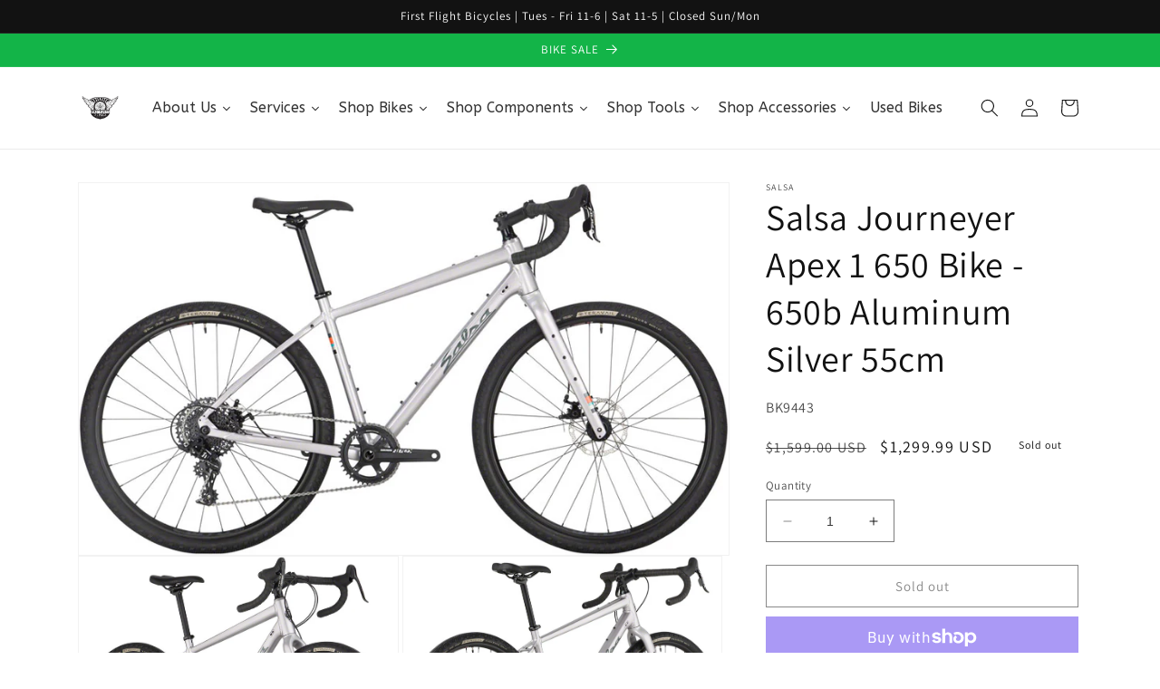

--- FILE ---
content_type: text/html; charset=utf-8
request_url: https://www.firstflightbikes.com/products/salsa-journeyer-apex-1-650-bike-650b-aluminum-silver-55cm
body_size: 39546
content:
<!doctype html>
<html class="no-js" lang="en">
  <head>
    <meta charset="utf-8">
    <meta http-equiv="X-UA-Compatible" content="IE=edge">
    <meta name="viewport" content="width=device-width,initial-scale=1">
    <meta name="theme-color" content="">
    <link rel="canonical" href="https://www.firstflightbikes.com/products/salsa-journeyer-apex-1-650-bike-650b-aluminum-silver-55cm">
    <link rel="preconnect" href="https://cdn.shopify.com" crossorigin><link rel="icon" type="image/png" href="//www.firstflightbikes.com/cdn/shop/files/FFBlogo20082_1_4148944b-b2af-4e0d-b5aa-bc08a6a762ed.jpg?crop=center&height=32&v=1685618853&width=32"><link rel="preconnect" href="https://fonts.shopifycdn.com" crossorigin><title>
      Salsa Journeyer Apex 1 650 Bike - 650b Aluminum Silver 55cm
 &ndash; FirstFlightBikes</title>

    
      <meta name="description" content="Salsa Journeyer 2.1 Apex 1 650 Bike - 650b Aluminum Silver 55cm. Journeyer is Salsa’s workhorse road and gravel adventure machine. This versatile platform is a gateway to gravel riding. The confidence of its redesigned aluminum frame and carbon fork attracts mixed-surface riders while its cargo capacity appeals to bike">
    

    

<meta property="og:site_name" content="FirstFlightBikes">
<meta property="og:url" content="https://www.firstflightbikes.com/products/salsa-journeyer-apex-1-650-bike-650b-aluminum-silver-55cm">
<meta property="og:title" content="Salsa Journeyer Apex 1 650 Bike - 650b Aluminum Silver 55cm">
<meta property="og:type" content="product">
<meta property="og:description" content="Salsa Journeyer 2.1 Apex 1 650 Bike - 650b Aluminum Silver 55cm. Journeyer is Salsa’s workhorse road and gravel adventure machine. This versatile platform is a gateway to gravel riding. The confidence of its redesigned aluminum frame and carbon fork attracts mixed-surface riders while its cargo capacity appeals to bike"><meta property="og:image" content="http://www.firstflightbikes.com/cdn/shop/products/BK9443.jpg?v=1682297386">
  <meta property="og:image:secure_url" content="https://www.firstflightbikes.com/cdn/shop/products/BK9443.jpg?v=1682297386">
  <meta property="og:image:width" content="900">
  <meta property="og:image:height" content="515"><meta property="og:price:amount" content="1,299.99">
  <meta property="og:price:currency" content="USD"><meta name="twitter:card" content="summary_large_image">
<meta name="twitter:title" content="Salsa Journeyer Apex 1 650 Bike - 650b Aluminum Silver 55cm">
<meta name="twitter:description" content="Salsa Journeyer 2.1 Apex 1 650 Bike - 650b Aluminum Silver 55cm. Journeyer is Salsa’s workhorse road and gravel adventure machine. This versatile platform is a gateway to gravel riding. The confidence of its redesigned aluminum frame and carbon fork attracts mixed-surface riders while its cargo capacity appeals to bike">


    <script src="//www.firstflightbikes.com/cdn/shop/t/1/assets/constants.js?v=165488195745554878101677887007" defer="defer"></script>
    <script src="//www.firstflightbikes.com/cdn/shop/t/1/assets/pubsub.js?v=2921868252632587581677887047" defer="defer"></script>
    <script src="//www.firstflightbikes.com/cdn/shop/t/1/assets/global.js?v=85297797553816670871677887026" defer="defer"></script>
    <script>window.performance && window.performance.mark && window.performance.mark('shopify.content_for_header.start');</script><meta name="google-site-verification" content="8Lo6saEXrlxy1BHlSaLe2D9mztYx9GhM_a6Ogpmmb5I">
<meta name="facebook-domain-verification" content="iw4kzrbvphbd5p5ehefv8ibrao3ena">
<meta id="shopify-digital-wallet" name="shopify-digital-wallet" content="/72988197150/digital_wallets/dialog">
<meta name="shopify-checkout-api-token" content="ece2107f69daa39a62406b59f129e765">
<meta id="in-context-paypal-metadata" data-shop-id="72988197150" data-venmo-supported="false" data-environment="production" data-locale="en_US" data-paypal-v4="true" data-currency="USD">
<link rel="alternate" type="application/json+oembed" href="https://www.firstflightbikes.com/products/salsa-journeyer-apex-1-650-bike-650b-aluminum-silver-55cm.oembed">
<script async="async" src="/checkouts/internal/preloads.js?locale=en-US"></script>
<link rel="preconnect" href="https://shop.app" crossorigin="anonymous">
<script async="async" src="https://shop.app/checkouts/internal/preloads.js?locale=en-US&shop_id=72988197150" crossorigin="anonymous"></script>
<script id="apple-pay-shop-capabilities" type="application/json">{"shopId":72988197150,"countryCode":"US","currencyCode":"USD","merchantCapabilities":["supports3DS"],"merchantId":"gid:\/\/shopify\/Shop\/72988197150","merchantName":"FirstFlightBikes","requiredBillingContactFields":["postalAddress","email"],"requiredShippingContactFields":["postalAddress","email"],"shippingType":"shipping","supportedNetworks":["visa","masterCard","amex","discover","elo","jcb"],"total":{"type":"pending","label":"FirstFlightBikes","amount":"1.00"},"shopifyPaymentsEnabled":true,"supportsSubscriptions":true}</script>
<script id="shopify-features" type="application/json">{"accessToken":"ece2107f69daa39a62406b59f129e765","betas":["rich-media-storefront-analytics"],"domain":"www.firstflightbikes.com","predictiveSearch":true,"shopId":72988197150,"locale":"en"}</script>
<script>var Shopify = Shopify || {};
Shopify.shop = "firstflightbikes.myshopify.com";
Shopify.locale = "en";
Shopify.currency = {"active":"USD","rate":"1.0"};
Shopify.country = "US";
Shopify.theme = {"name":"Dawn","id":144665837854,"schema_name":"Dawn","schema_version":"8.0.0","theme_store_id":887,"role":"main"};
Shopify.theme.handle = "null";
Shopify.theme.style = {"id":null,"handle":null};
Shopify.cdnHost = "www.firstflightbikes.com/cdn";
Shopify.routes = Shopify.routes || {};
Shopify.routes.root = "/";</script>
<script type="module">!function(o){(o.Shopify=o.Shopify||{}).modules=!0}(window);</script>
<script>!function(o){function n(){var o=[];function n(){o.push(Array.prototype.slice.apply(arguments))}return n.q=o,n}var t=o.Shopify=o.Shopify||{};t.loadFeatures=n(),t.autoloadFeatures=n()}(window);</script>
<script>
  window.ShopifyPay = window.ShopifyPay || {};
  window.ShopifyPay.apiHost = "shop.app\/pay";
  window.ShopifyPay.redirectState = null;
</script>
<script id="shop-js-analytics" type="application/json">{"pageType":"product"}</script>
<script defer="defer" async type="module" src="//www.firstflightbikes.com/cdn/shopifycloud/shop-js/modules/v2/client.init-shop-cart-sync_BN7fPSNr.en.esm.js"></script>
<script defer="defer" async type="module" src="//www.firstflightbikes.com/cdn/shopifycloud/shop-js/modules/v2/chunk.common_Cbph3Kss.esm.js"></script>
<script defer="defer" async type="module" src="//www.firstflightbikes.com/cdn/shopifycloud/shop-js/modules/v2/chunk.modal_DKumMAJ1.esm.js"></script>
<script type="module">
  await import("//www.firstflightbikes.com/cdn/shopifycloud/shop-js/modules/v2/client.init-shop-cart-sync_BN7fPSNr.en.esm.js");
await import("//www.firstflightbikes.com/cdn/shopifycloud/shop-js/modules/v2/chunk.common_Cbph3Kss.esm.js");
await import("//www.firstflightbikes.com/cdn/shopifycloud/shop-js/modules/v2/chunk.modal_DKumMAJ1.esm.js");

  window.Shopify.SignInWithShop?.initShopCartSync?.({"fedCMEnabled":true,"windoidEnabled":true});

</script>
<script>
  window.Shopify = window.Shopify || {};
  if (!window.Shopify.featureAssets) window.Shopify.featureAssets = {};
  window.Shopify.featureAssets['shop-js'] = {"shop-cart-sync":["modules/v2/client.shop-cart-sync_CJVUk8Jm.en.esm.js","modules/v2/chunk.common_Cbph3Kss.esm.js","modules/v2/chunk.modal_DKumMAJ1.esm.js"],"init-fed-cm":["modules/v2/client.init-fed-cm_7Fvt41F4.en.esm.js","modules/v2/chunk.common_Cbph3Kss.esm.js","modules/v2/chunk.modal_DKumMAJ1.esm.js"],"init-shop-email-lookup-coordinator":["modules/v2/client.init-shop-email-lookup-coordinator_Cc088_bR.en.esm.js","modules/v2/chunk.common_Cbph3Kss.esm.js","modules/v2/chunk.modal_DKumMAJ1.esm.js"],"init-windoid":["modules/v2/client.init-windoid_hPopwJRj.en.esm.js","modules/v2/chunk.common_Cbph3Kss.esm.js","modules/v2/chunk.modal_DKumMAJ1.esm.js"],"shop-button":["modules/v2/client.shop-button_B0jaPSNF.en.esm.js","modules/v2/chunk.common_Cbph3Kss.esm.js","modules/v2/chunk.modal_DKumMAJ1.esm.js"],"shop-cash-offers":["modules/v2/client.shop-cash-offers_DPIskqss.en.esm.js","modules/v2/chunk.common_Cbph3Kss.esm.js","modules/v2/chunk.modal_DKumMAJ1.esm.js"],"shop-toast-manager":["modules/v2/client.shop-toast-manager_CK7RT69O.en.esm.js","modules/v2/chunk.common_Cbph3Kss.esm.js","modules/v2/chunk.modal_DKumMAJ1.esm.js"],"init-shop-cart-sync":["modules/v2/client.init-shop-cart-sync_BN7fPSNr.en.esm.js","modules/v2/chunk.common_Cbph3Kss.esm.js","modules/v2/chunk.modal_DKumMAJ1.esm.js"],"init-customer-accounts-sign-up":["modules/v2/client.init-customer-accounts-sign-up_CfPf4CXf.en.esm.js","modules/v2/client.shop-login-button_DeIztwXF.en.esm.js","modules/v2/chunk.common_Cbph3Kss.esm.js","modules/v2/chunk.modal_DKumMAJ1.esm.js"],"pay-button":["modules/v2/client.pay-button_CgIwFSYN.en.esm.js","modules/v2/chunk.common_Cbph3Kss.esm.js","modules/v2/chunk.modal_DKumMAJ1.esm.js"],"init-customer-accounts":["modules/v2/client.init-customer-accounts_DQ3x16JI.en.esm.js","modules/v2/client.shop-login-button_DeIztwXF.en.esm.js","modules/v2/chunk.common_Cbph3Kss.esm.js","modules/v2/chunk.modal_DKumMAJ1.esm.js"],"avatar":["modules/v2/client.avatar_BTnouDA3.en.esm.js"],"init-shop-for-new-customer-accounts":["modules/v2/client.init-shop-for-new-customer-accounts_CsZy_esa.en.esm.js","modules/v2/client.shop-login-button_DeIztwXF.en.esm.js","modules/v2/chunk.common_Cbph3Kss.esm.js","modules/v2/chunk.modal_DKumMAJ1.esm.js"],"shop-follow-button":["modules/v2/client.shop-follow-button_BRMJjgGd.en.esm.js","modules/v2/chunk.common_Cbph3Kss.esm.js","modules/v2/chunk.modal_DKumMAJ1.esm.js"],"checkout-modal":["modules/v2/client.checkout-modal_B9Drz_yf.en.esm.js","modules/v2/chunk.common_Cbph3Kss.esm.js","modules/v2/chunk.modal_DKumMAJ1.esm.js"],"shop-login-button":["modules/v2/client.shop-login-button_DeIztwXF.en.esm.js","modules/v2/chunk.common_Cbph3Kss.esm.js","modules/v2/chunk.modal_DKumMAJ1.esm.js"],"lead-capture":["modules/v2/client.lead-capture_DXYzFM3R.en.esm.js","modules/v2/chunk.common_Cbph3Kss.esm.js","modules/v2/chunk.modal_DKumMAJ1.esm.js"],"shop-login":["modules/v2/client.shop-login_CA5pJqmO.en.esm.js","modules/v2/chunk.common_Cbph3Kss.esm.js","modules/v2/chunk.modal_DKumMAJ1.esm.js"],"payment-terms":["modules/v2/client.payment-terms_BxzfvcZJ.en.esm.js","modules/v2/chunk.common_Cbph3Kss.esm.js","modules/v2/chunk.modal_DKumMAJ1.esm.js"]};
</script>
<script>(function() {
  var isLoaded = false;
  function asyncLoad() {
    if (isLoaded) return;
    isLoaded = true;
    var urls = ["https:\/\/chimpstatic.com\/mcjs-connected\/js\/users\/4b1f90567ec6d002adfddc921\/976090a1d57b5f8c1a52fc015.js?shop=firstflightbikes.myshopify.com","https:\/\/na.shgcdn3.com\/pixel-collector.js?shop=firstflightbikes.myshopify.com"];
    for (var i = 0; i < urls.length; i++) {
      var s = document.createElement('script');
      s.type = 'text/javascript';
      s.async = true;
      s.src = urls[i];
      var x = document.getElementsByTagName('script')[0];
      x.parentNode.insertBefore(s, x);
    }
  };
  if(window.attachEvent) {
    window.attachEvent('onload', asyncLoad);
  } else {
    window.addEventListener('load', asyncLoad, false);
  }
})();</script>
<script id="__st">var __st={"a":72988197150,"offset":-18000,"reqid":"fdc22f8c-d697-4abb-8819-3a3293f65fc7-1769729358","pageurl":"www.firstflightbikes.com\/products\/salsa-journeyer-apex-1-650-bike-650b-aluminum-silver-55cm","u":"87573b27c21f","p":"product","rtyp":"product","rid":8274291523870};</script>
<script>window.ShopifyPaypalV4VisibilityTracking = true;</script>
<script id="captcha-bootstrap">!function(){'use strict';const t='contact',e='account',n='new_comment',o=[[t,t],['blogs',n],['comments',n],[t,'customer']],c=[[e,'customer_login'],[e,'guest_login'],[e,'recover_customer_password'],[e,'create_customer']],r=t=>t.map((([t,e])=>`form[action*='/${t}']:not([data-nocaptcha='true']) input[name='form_type'][value='${e}']`)).join(','),a=t=>()=>t?[...document.querySelectorAll(t)].map((t=>t.form)):[];function s(){const t=[...o],e=r(t);return a(e)}const i='password',u='form_key',d=['recaptcha-v3-token','g-recaptcha-response','h-captcha-response',i],f=()=>{try{return window.sessionStorage}catch{return}},m='__shopify_v',_=t=>t.elements[u];function p(t,e,n=!1){try{const o=window.sessionStorage,c=JSON.parse(o.getItem(e)),{data:r}=function(t){const{data:e,action:n}=t;return t[m]||n?{data:e,action:n}:{data:t,action:n}}(c);for(const[e,n]of Object.entries(r))t.elements[e]&&(t.elements[e].value=n);n&&o.removeItem(e)}catch(o){console.error('form repopulation failed',{error:o})}}const l='form_type',E='cptcha';function T(t){t.dataset[E]=!0}const w=window,h=w.document,L='Shopify',v='ce_forms',y='captcha';let A=!1;((t,e)=>{const n=(g='f06e6c50-85a8-45c8-87d0-21a2b65856fe',I='https://cdn.shopify.com/shopifycloud/storefront-forms-hcaptcha/ce_storefront_forms_captcha_hcaptcha.v1.5.2.iife.js',D={infoText:'Protected by hCaptcha',privacyText:'Privacy',termsText:'Terms'},(t,e,n)=>{const o=w[L][v],c=o.bindForm;if(c)return c(t,g,e,D).then(n);var r;o.q.push([[t,g,e,D],n]),r=I,A||(h.body.append(Object.assign(h.createElement('script'),{id:'captcha-provider',async:!0,src:r})),A=!0)});var g,I,D;w[L]=w[L]||{},w[L][v]=w[L][v]||{},w[L][v].q=[],w[L][y]=w[L][y]||{},w[L][y].protect=function(t,e){n(t,void 0,e),T(t)},Object.freeze(w[L][y]),function(t,e,n,w,h,L){const[v,y,A,g]=function(t,e,n){const i=e?o:[],u=t?c:[],d=[...i,...u],f=r(d),m=r(i),_=r(d.filter((([t,e])=>n.includes(e))));return[a(f),a(m),a(_),s()]}(w,h,L),I=t=>{const e=t.target;return e instanceof HTMLFormElement?e:e&&e.form},D=t=>v().includes(t);t.addEventListener('submit',(t=>{const e=I(t);if(!e)return;const n=D(e)&&!e.dataset.hcaptchaBound&&!e.dataset.recaptchaBound,o=_(e),c=g().includes(e)&&(!o||!o.value);(n||c)&&t.preventDefault(),c&&!n&&(function(t){try{if(!f())return;!function(t){const e=f();if(!e)return;const n=_(t);if(!n)return;const o=n.value;o&&e.removeItem(o)}(t);const e=Array.from(Array(32),(()=>Math.random().toString(36)[2])).join('');!function(t,e){_(t)||t.append(Object.assign(document.createElement('input'),{type:'hidden',name:u})),t.elements[u].value=e}(t,e),function(t,e){const n=f();if(!n)return;const o=[...t.querySelectorAll(`input[type='${i}']`)].map((({name:t})=>t)),c=[...d,...o],r={};for(const[a,s]of new FormData(t).entries())c.includes(a)||(r[a]=s);n.setItem(e,JSON.stringify({[m]:1,action:t.action,data:r}))}(t,e)}catch(e){console.error('failed to persist form',e)}}(e),e.submit())}));const S=(t,e)=>{t&&!t.dataset[E]&&(n(t,e.some((e=>e===t))),T(t))};for(const o of['focusin','change'])t.addEventListener(o,(t=>{const e=I(t);D(e)&&S(e,y())}));const B=e.get('form_key'),M=e.get(l),P=B&&M;t.addEventListener('DOMContentLoaded',(()=>{const t=y();if(P)for(const e of t)e.elements[l].value===M&&p(e,B);[...new Set([...A(),...v().filter((t=>'true'===t.dataset.shopifyCaptcha))])].forEach((e=>S(e,t)))}))}(h,new URLSearchParams(w.location.search),n,t,e,['guest_login'])})(!0,!0)}();</script>
<script integrity="sha256-4kQ18oKyAcykRKYeNunJcIwy7WH5gtpwJnB7kiuLZ1E=" data-source-attribution="shopify.loadfeatures" defer="defer" src="//www.firstflightbikes.com/cdn/shopifycloud/storefront/assets/storefront/load_feature-a0a9edcb.js" crossorigin="anonymous"></script>
<script crossorigin="anonymous" defer="defer" src="//www.firstflightbikes.com/cdn/shopifycloud/storefront/assets/shopify_pay/storefront-65b4c6d7.js?v=20250812"></script>
<script data-source-attribution="shopify.dynamic_checkout.dynamic.init">var Shopify=Shopify||{};Shopify.PaymentButton=Shopify.PaymentButton||{isStorefrontPortableWallets:!0,init:function(){window.Shopify.PaymentButton.init=function(){};var t=document.createElement("script");t.src="https://www.firstflightbikes.com/cdn/shopifycloud/portable-wallets/latest/portable-wallets.en.js",t.type="module",document.head.appendChild(t)}};
</script>
<script data-source-attribution="shopify.dynamic_checkout.buyer_consent">
  function portableWalletsHideBuyerConsent(e){var t=document.getElementById("shopify-buyer-consent"),n=document.getElementById("shopify-subscription-policy-button");t&&n&&(t.classList.add("hidden"),t.setAttribute("aria-hidden","true"),n.removeEventListener("click",e))}function portableWalletsShowBuyerConsent(e){var t=document.getElementById("shopify-buyer-consent"),n=document.getElementById("shopify-subscription-policy-button");t&&n&&(t.classList.remove("hidden"),t.removeAttribute("aria-hidden"),n.addEventListener("click",e))}window.Shopify?.PaymentButton&&(window.Shopify.PaymentButton.hideBuyerConsent=portableWalletsHideBuyerConsent,window.Shopify.PaymentButton.showBuyerConsent=portableWalletsShowBuyerConsent);
</script>
<script>
  function portableWalletsCleanup(e){e&&e.src&&console.error("Failed to load portable wallets script "+e.src);var t=document.querySelectorAll("shopify-accelerated-checkout .shopify-payment-button__skeleton, shopify-accelerated-checkout-cart .wallet-cart-button__skeleton"),e=document.getElementById("shopify-buyer-consent");for(let e=0;e<t.length;e++)t[e].remove();e&&e.remove()}function portableWalletsNotLoadedAsModule(e){e instanceof ErrorEvent&&"string"==typeof e.message&&e.message.includes("import.meta")&&"string"==typeof e.filename&&e.filename.includes("portable-wallets")&&(window.removeEventListener("error",portableWalletsNotLoadedAsModule),window.Shopify.PaymentButton.failedToLoad=e,"loading"===document.readyState?document.addEventListener("DOMContentLoaded",window.Shopify.PaymentButton.init):window.Shopify.PaymentButton.init())}window.addEventListener("error",portableWalletsNotLoadedAsModule);
</script>

<script type="module" src="https://www.firstflightbikes.com/cdn/shopifycloud/portable-wallets/latest/portable-wallets.en.js" onError="portableWalletsCleanup(this)" crossorigin="anonymous"></script>
<script nomodule>
  document.addEventListener("DOMContentLoaded", portableWalletsCleanup);
</script>

<link id="shopify-accelerated-checkout-styles" rel="stylesheet" media="screen" href="https://www.firstflightbikes.com/cdn/shopifycloud/portable-wallets/latest/accelerated-checkout-backwards-compat.css" crossorigin="anonymous">
<style id="shopify-accelerated-checkout-cart">
        #shopify-buyer-consent {
  margin-top: 1em;
  display: inline-block;
  width: 100%;
}

#shopify-buyer-consent.hidden {
  display: none;
}

#shopify-subscription-policy-button {
  background: none;
  border: none;
  padding: 0;
  text-decoration: underline;
  font-size: inherit;
  cursor: pointer;
}

#shopify-subscription-policy-button::before {
  box-shadow: none;
}

      </style>
<script id="sections-script" data-sections="header,footer" defer="defer" src="//www.firstflightbikes.com/cdn/shop/t/1/compiled_assets/scripts.js?v=540"></script>
<script>window.performance && window.performance.mark && window.performance.mark('shopify.content_for_header.end');</script>


    <style data-shopify>
      @font-face {
  font-family: Assistant;
  font-weight: 400;
  font-style: normal;
  font-display: swap;
  src: url("//www.firstflightbikes.com/cdn/fonts/assistant/assistant_n4.9120912a469cad1cc292572851508ca49d12e768.woff2") format("woff2"),
       url("//www.firstflightbikes.com/cdn/fonts/assistant/assistant_n4.6e9875ce64e0fefcd3f4446b7ec9036b3ddd2985.woff") format("woff");
}

      @font-face {
  font-family: Assistant;
  font-weight: 700;
  font-style: normal;
  font-display: swap;
  src: url("//www.firstflightbikes.com/cdn/fonts/assistant/assistant_n7.bf44452348ec8b8efa3aa3068825305886b1c83c.woff2") format("woff2"),
       url("//www.firstflightbikes.com/cdn/fonts/assistant/assistant_n7.0c887fee83f6b3bda822f1150b912c72da0f7b64.woff") format("woff");
}

      
      
      @font-face {
  font-family: Assistant;
  font-weight: 400;
  font-style: normal;
  font-display: swap;
  src: url("//www.firstflightbikes.com/cdn/fonts/assistant/assistant_n4.9120912a469cad1cc292572851508ca49d12e768.woff2") format("woff2"),
       url("//www.firstflightbikes.com/cdn/fonts/assistant/assistant_n4.6e9875ce64e0fefcd3f4446b7ec9036b3ddd2985.woff") format("woff");
}


      :root {
        --font-body-family: Assistant, sans-serif;
        --font-body-style: normal;
        --font-body-weight: 400;
        --font-body-weight-bold: 700;

        --font-heading-family: Assistant, sans-serif;
        --font-heading-style: normal;
        --font-heading-weight: 400;

        --font-body-scale: 1.0;
        --font-heading-scale: 1.0;

        --color-base-text: 18, 18, 18;
        --color-shadow: 18, 18, 18;
        --color-base-background-1: 255, 255, 255;
        --color-base-background-2: 255, 255, 255;
        --color-base-solid-button-labels: 255, 255, 255;
        --color-base-outline-button-labels: 18, 18, 18;
        --color-base-accent-1: 18, 18, 18;
        --color-base-accent-2: 19, 180, 72;
        --payment-terms-background-color: #ffffff;

        --gradient-base-background-1: #ffffff;
        --gradient-base-background-2: #ffffff;
        --gradient-base-accent-1: #121212;
        --gradient-base-accent-2: #13b448;

        --media-padding: px;
        --media-border-opacity: 0.05;
        --media-border-width: 1px;
        --media-radius: 0px;
        --media-shadow-opacity: 0.0;
        --media-shadow-horizontal-offset: 0px;
        --media-shadow-vertical-offset: 4px;
        --media-shadow-blur-radius: 5px;
        --media-shadow-visible: 0;

        --page-width: 120rem;
        --page-width-margin: 0rem;

        --product-card-image-padding: 0.0rem;
        --product-card-corner-radius: 0.0rem;
        --product-card-text-alignment: left;
        --product-card-border-width: 0.0rem;
        --product-card-border-opacity: 0.1;
        --product-card-shadow-opacity: 0.0;
        --product-card-shadow-visible: 0;
        --product-card-shadow-horizontal-offset: 0.0rem;
        --product-card-shadow-vertical-offset: 0.4rem;
        --product-card-shadow-blur-radius: 0.5rem;

        --collection-card-image-padding: 0.0rem;
        --collection-card-corner-radius: 0.0rem;
        --collection-card-text-alignment: left;
        --collection-card-border-width: 0.0rem;
        --collection-card-border-opacity: 0.1;
        --collection-card-shadow-opacity: 0.0;
        --collection-card-shadow-visible: 0;
        --collection-card-shadow-horizontal-offset: 0.0rem;
        --collection-card-shadow-vertical-offset: 0.4rem;
        --collection-card-shadow-blur-radius: 0.5rem;

        --blog-card-image-padding: 0.0rem;
        --blog-card-corner-radius: 0.0rem;
        --blog-card-text-alignment: left;
        --blog-card-border-width: 0.0rem;
        --blog-card-border-opacity: 0.1;
        --blog-card-shadow-opacity: 0.0;
        --blog-card-shadow-visible: 0;
        --blog-card-shadow-horizontal-offset: 0.0rem;
        --blog-card-shadow-vertical-offset: 0.4rem;
        --blog-card-shadow-blur-radius: 0.5rem;

        --badge-corner-radius: 4.0rem;

        --popup-border-width: 1px;
        --popup-border-opacity: 0.1;
        --popup-corner-radius: 0px;
        --popup-shadow-opacity: 0.0;
        --popup-shadow-horizontal-offset: 0px;
        --popup-shadow-vertical-offset: 4px;
        --popup-shadow-blur-radius: 5px;

        --drawer-border-width: 1px;
        --drawer-border-opacity: 0.1;
        --drawer-shadow-opacity: 0.0;
        --drawer-shadow-horizontal-offset: 0px;
        --drawer-shadow-vertical-offset: 4px;
        --drawer-shadow-blur-radius: 5px;

        --spacing-sections-desktop: 0px;
        --spacing-sections-mobile: 0px;

        --grid-desktop-vertical-spacing: 8px;
        --grid-desktop-horizontal-spacing: 8px;
        --grid-mobile-vertical-spacing: 4px;
        --grid-mobile-horizontal-spacing: 4px;

        --text-boxes-border-opacity: 0.1;
        --text-boxes-border-width: 0px;
        --text-boxes-radius: 0px;
        --text-boxes-shadow-opacity: 0.0;
        --text-boxes-shadow-visible: 0;
        --text-boxes-shadow-horizontal-offset: 0px;
        --text-boxes-shadow-vertical-offset: 4px;
        --text-boxes-shadow-blur-radius: 5px;

        --buttons-radius: 0px;
        --buttons-radius-outset: 0px;
        --buttons-border-width: 1px;
        --buttons-border-opacity: 1.0;
        --buttons-shadow-opacity: 0.0;
        --buttons-shadow-visible: 0;
        --buttons-shadow-horizontal-offset: 0px;
        --buttons-shadow-vertical-offset: 4px;
        --buttons-shadow-blur-radius: 5px;
        --buttons-border-offset: 0px;

        --inputs-radius: 0px;
        --inputs-border-width: 1px;
        --inputs-border-opacity: 0.55;
        --inputs-shadow-opacity: 0.0;
        --inputs-shadow-horizontal-offset: 0px;
        --inputs-margin-offset: 0px;
        --inputs-shadow-vertical-offset: 4px;
        --inputs-shadow-blur-radius: 5px;
        --inputs-radius-outset: 0px;

        --variant-pills-radius: 40px;
        --variant-pills-border-width: 1px;
        --variant-pills-border-opacity: 0.55;
        --variant-pills-shadow-opacity: 0.0;
        --variant-pills-shadow-horizontal-offset: 0px;
        --variant-pills-shadow-vertical-offset: 4px;
        --variant-pills-shadow-blur-radius: 5px;
      }

      *,
      *::before,
      *::after {
        box-sizing: inherit;
      }

      html {
        box-sizing: border-box;
        font-size: calc(var(--font-body-scale) * 62.5%);
        height: 100%;
      }

      body {
        display: grid;
        grid-template-rows: auto auto 1fr auto;
        grid-template-columns: 100%;
        min-height: 100%;
        margin: 0;
        font-size: 1.5rem;
        letter-spacing: 0.06rem;
        line-height: calc(1 + 0.8 / var(--font-body-scale));
        font-family: var(--font-body-family);
        font-style: var(--font-body-style);
        font-weight: var(--font-body-weight);
      }

      @media screen and (min-width: 750px) {
        body {
          font-size: 1.6rem;
        }
      }
    </style>

    <link href="//www.firstflightbikes.com/cdn/shop/t/1/assets/base.css?v=169074661946073350741685271752" rel="stylesheet" type="text/css" media="all" />
<link rel="preload" as="font" href="//www.firstflightbikes.com/cdn/fonts/assistant/assistant_n4.9120912a469cad1cc292572851508ca49d12e768.woff2" type="font/woff2" crossorigin><link rel="preload" as="font" href="//www.firstflightbikes.com/cdn/fonts/assistant/assistant_n4.9120912a469cad1cc292572851508ca49d12e768.woff2" type="font/woff2" crossorigin><link rel="stylesheet" href="//www.firstflightbikes.com/cdn/shop/t/1/assets/component-predictive-search.css?v=85913294783299393391677887021" media="print" onload="this.media='all'"><script>document.documentElement.className = document.documentElement.className.replace('no-js', 'js');
    if (Shopify.designMode) {
      document.documentElement.classList.add('shopify-design-mode');
    }
    </script>
  
  





  

<script type="text/javascript">
  
    window.SHG_CUSTOMER = null;
  
</script>










<link href="https://monorail-edge.shopifysvc.com" rel="dns-prefetch">
<script>(function(){if ("sendBeacon" in navigator && "performance" in window) {try {var session_token_from_headers = performance.getEntriesByType('navigation')[0].serverTiming.find(x => x.name == '_s').description;} catch {var session_token_from_headers = undefined;}var session_cookie_matches = document.cookie.match(/_shopify_s=([^;]*)/);var session_token_from_cookie = session_cookie_matches && session_cookie_matches.length === 2 ? session_cookie_matches[1] : "";var session_token = session_token_from_headers || session_token_from_cookie || "";function handle_abandonment_event(e) {var entries = performance.getEntries().filter(function(entry) {return /monorail-edge.shopifysvc.com/.test(entry.name);});if (!window.abandonment_tracked && entries.length === 0) {window.abandonment_tracked = true;var currentMs = Date.now();var navigation_start = performance.timing.navigationStart;var payload = {shop_id: 72988197150,url: window.location.href,navigation_start,duration: currentMs - navigation_start,session_token,page_type: "product"};window.navigator.sendBeacon("https://monorail-edge.shopifysvc.com/v1/produce", JSON.stringify({schema_id: "online_store_buyer_site_abandonment/1.1",payload: payload,metadata: {event_created_at_ms: currentMs,event_sent_at_ms: currentMs}}));}}window.addEventListener('pagehide', handle_abandonment_event);}}());</script>
<script id="web-pixels-manager-setup">(function e(e,d,r,n,o){if(void 0===o&&(o={}),!Boolean(null===(a=null===(i=window.Shopify)||void 0===i?void 0:i.analytics)||void 0===a?void 0:a.replayQueue)){var i,a;window.Shopify=window.Shopify||{};var t=window.Shopify;t.analytics=t.analytics||{};var s=t.analytics;s.replayQueue=[],s.publish=function(e,d,r){return s.replayQueue.push([e,d,r]),!0};try{self.performance.mark("wpm:start")}catch(e){}var l=function(){var e={modern:/Edge?\/(1{2}[4-9]|1[2-9]\d|[2-9]\d{2}|\d{4,})\.\d+(\.\d+|)|Firefox\/(1{2}[4-9]|1[2-9]\d|[2-9]\d{2}|\d{4,})\.\d+(\.\d+|)|Chrom(ium|e)\/(9{2}|\d{3,})\.\d+(\.\d+|)|(Maci|X1{2}).+ Version\/(15\.\d+|(1[6-9]|[2-9]\d|\d{3,})\.\d+)([,.]\d+|)( \(\w+\)|)( Mobile\/\w+|) Safari\/|Chrome.+OPR\/(9{2}|\d{3,})\.\d+\.\d+|(CPU[ +]OS|iPhone[ +]OS|CPU[ +]iPhone|CPU IPhone OS|CPU iPad OS)[ +]+(15[._]\d+|(1[6-9]|[2-9]\d|\d{3,})[._]\d+)([._]\d+|)|Android:?[ /-](13[3-9]|1[4-9]\d|[2-9]\d{2}|\d{4,})(\.\d+|)(\.\d+|)|Android.+Firefox\/(13[5-9]|1[4-9]\d|[2-9]\d{2}|\d{4,})\.\d+(\.\d+|)|Android.+Chrom(ium|e)\/(13[3-9]|1[4-9]\d|[2-9]\d{2}|\d{4,})\.\d+(\.\d+|)|SamsungBrowser\/([2-9]\d|\d{3,})\.\d+/,legacy:/Edge?\/(1[6-9]|[2-9]\d|\d{3,})\.\d+(\.\d+|)|Firefox\/(5[4-9]|[6-9]\d|\d{3,})\.\d+(\.\d+|)|Chrom(ium|e)\/(5[1-9]|[6-9]\d|\d{3,})\.\d+(\.\d+|)([\d.]+$|.*Safari\/(?![\d.]+ Edge\/[\d.]+$))|(Maci|X1{2}).+ Version\/(10\.\d+|(1[1-9]|[2-9]\d|\d{3,})\.\d+)([,.]\d+|)( \(\w+\)|)( Mobile\/\w+|) Safari\/|Chrome.+OPR\/(3[89]|[4-9]\d|\d{3,})\.\d+\.\d+|(CPU[ +]OS|iPhone[ +]OS|CPU[ +]iPhone|CPU IPhone OS|CPU iPad OS)[ +]+(10[._]\d+|(1[1-9]|[2-9]\d|\d{3,})[._]\d+)([._]\d+|)|Android:?[ /-](13[3-9]|1[4-9]\d|[2-9]\d{2}|\d{4,})(\.\d+|)(\.\d+|)|Mobile Safari.+OPR\/([89]\d|\d{3,})\.\d+\.\d+|Android.+Firefox\/(13[5-9]|1[4-9]\d|[2-9]\d{2}|\d{4,})\.\d+(\.\d+|)|Android.+Chrom(ium|e)\/(13[3-9]|1[4-9]\d|[2-9]\d{2}|\d{4,})\.\d+(\.\d+|)|Android.+(UC? ?Browser|UCWEB|U3)[ /]?(15\.([5-9]|\d{2,})|(1[6-9]|[2-9]\d|\d{3,})\.\d+)\.\d+|SamsungBrowser\/(5\.\d+|([6-9]|\d{2,})\.\d+)|Android.+MQ{2}Browser\/(14(\.(9|\d{2,})|)|(1[5-9]|[2-9]\d|\d{3,})(\.\d+|))(\.\d+|)|K[Aa][Ii]OS\/(3\.\d+|([4-9]|\d{2,})\.\d+)(\.\d+|)/},d=e.modern,r=e.legacy,n=navigator.userAgent;return n.match(d)?"modern":n.match(r)?"legacy":"unknown"}(),u="modern"===l?"modern":"legacy",c=(null!=n?n:{modern:"",legacy:""})[u],f=function(e){return[e.baseUrl,"/wpm","/b",e.hashVersion,"modern"===e.buildTarget?"m":"l",".js"].join("")}({baseUrl:d,hashVersion:r,buildTarget:u}),m=function(e){var d=e.version,r=e.bundleTarget,n=e.surface,o=e.pageUrl,i=e.monorailEndpoint;return{emit:function(e){var a=e.status,t=e.errorMsg,s=(new Date).getTime(),l=JSON.stringify({metadata:{event_sent_at_ms:s},events:[{schema_id:"web_pixels_manager_load/3.1",payload:{version:d,bundle_target:r,page_url:o,status:a,surface:n,error_msg:t},metadata:{event_created_at_ms:s}}]});if(!i)return console&&console.warn&&console.warn("[Web Pixels Manager] No Monorail endpoint provided, skipping logging."),!1;try{return self.navigator.sendBeacon.bind(self.navigator)(i,l)}catch(e){}var u=new XMLHttpRequest;try{return u.open("POST",i,!0),u.setRequestHeader("Content-Type","text/plain"),u.send(l),!0}catch(e){return console&&console.warn&&console.warn("[Web Pixels Manager] Got an unhandled error while logging to Monorail."),!1}}}}({version:r,bundleTarget:l,surface:e.surface,pageUrl:self.location.href,monorailEndpoint:e.monorailEndpoint});try{o.browserTarget=l,function(e){var d=e.src,r=e.async,n=void 0===r||r,o=e.onload,i=e.onerror,a=e.sri,t=e.scriptDataAttributes,s=void 0===t?{}:t,l=document.createElement("script"),u=document.querySelector("head"),c=document.querySelector("body");if(l.async=n,l.src=d,a&&(l.integrity=a,l.crossOrigin="anonymous"),s)for(var f in s)if(Object.prototype.hasOwnProperty.call(s,f))try{l.dataset[f]=s[f]}catch(e){}if(o&&l.addEventListener("load",o),i&&l.addEventListener("error",i),u)u.appendChild(l);else{if(!c)throw new Error("Did not find a head or body element to append the script");c.appendChild(l)}}({src:f,async:!0,onload:function(){if(!function(){var e,d;return Boolean(null===(d=null===(e=window.Shopify)||void 0===e?void 0:e.analytics)||void 0===d?void 0:d.initialized)}()){var d=window.webPixelsManager.init(e)||void 0;if(d){var r=window.Shopify.analytics;r.replayQueue.forEach((function(e){var r=e[0],n=e[1],o=e[2];d.publishCustomEvent(r,n,o)})),r.replayQueue=[],r.publish=d.publishCustomEvent,r.visitor=d.visitor,r.initialized=!0}}},onerror:function(){return m.emit({status:"failed",errorMsg:"".concat(f," has failed to load")})},sri:function(e){var d=/^sha384-[A-Za-z0-9+/=]+$/;return"string"==typeof e&&d.test(e)}(c)?c:"",scriptDataAttributes:o}),m.emit({status:"loading"})}catch(e){m.emit({status:"failed",errorMsg:(null==e?void 0:e.message)||"Unknown error"})}}})({shopId: 72988197150,storefrontBaseUrl: "https://www.firstflightbikes.com",extensionsBaseUrl: "https://extensions.shopifycdn.com/cdn/shopifycloud/web-pixels-manager",monorailEndpoint: "https://monorail-edge.shopifysvc.com/unstable/produce_batch",surface: "storefront-renderer",enabledBetaFlags: ["2dca8a86"],webPixelsConfigList: [{"id":"1623032094","configuration":"{\"site_id\":\"70ecff13-4957-4ae3-b3e8-24ede655b021\",\"analytics_endpoint\":\"https:\\\/\\\/na.shgcdn3.com\"}","eventPayloadVersion":"v1","runtimeContext":"STRICT","scriptVersion":"695709fc3f146fa50a25299517a954f2","type":"APP","apiClientId":1158168,"privacyPurposes":["ANALYTICS","MARKETING","SALE_OF_DATA"],"dataSharingAdjustments":{"protectedCustomerApprovalScopes":["read_customer_personal_data"]}},{"id":"689537310","configuration":"{\"config\":\"{\\\"pixel_id\\\":\\\"G-8XJ20J99FN\\\",\\\"target_country\\\":\\\"US\\\",\\\"gtag_events\\\":[{\\\"type\\\":\\\"begin_checkout\\\",\\\"action_label\\\":\\\"G-8XJ20J99FN\\\"},{\\\"type\\\":\\\"search\\\",\\\"action_label\\\":\\\"G-8XJ20J99FN\\\"},{\\\"type\\\":\\\"view_item\\\",\\\"action_label\\\":[\\\"G-8XJ20J99FN\\\",\\\"MC-T6E9TH2GDP\\\"]},{\\\"type\\\":\\\"purchase\\\",\\\"action_label\\\":[\\\"G-8XJ20J99FN\\\",\\\"MC-T6E9TH2GDP\\\"]},{\\\"type\\\":\\\"page_view\\\",\\\"action_label\\\":[\\\"G-8XJ20J99FN\\\",\\\"MC-T6E9TH2GDP\\\"]},{\\\"type\\\":\\\"add_payment_info\\\",\\\"action_label\\\":\\\"G-8XJ20J99FN\\\"},{\\\"type\\\":\\\"add_to_cart\\\",\\\"action_label\\\":\\\"G-8XJ20J99FN\\\"}],\\\"enable_monitoring_mode\\\":false}\"}","eventPayloadVersion":"v1","runtimeContext":"OPEN","scriptVersion":"b2a88bafab3e21179ed38636efcd8a93","type":"APP","apiClientId":1780363,"privacyPurposes":[],"dataSharingAdjustments":{"protectedCustomerApprovalScopes":["read_customer_address","read_customer_email","read_customer_name","read_customer_personal_data","read_customer_phone"]}},{"id":"shopify-app-pixel","configuration":"{}","eventPayloadVersion":"v1","runtimeContext":"STRICT","scriptVersion":"0450","apiClientId":"shopify-pixel","type":"APP","privacyPurposes":["ANALYTICS","MARKETING"]},{"id":"shopify-custom-pixel","eventPayloadVersion":"v1","runtimeContext":"LAX","scriptVersion":"0450","apiClientId":"shopify-pixel","type":"CUSTOM","privacyPurposes":["ANALYTICS","MARKETING"]}],isMerchantRequest: false,initData: {"shop":{"name":"FirstFlightBikes","paymentSettings":{"currencyCode":"USD"},"myshopifyDomain":"firstflightbikes.myshopify.com","countryCode":"US","storefrontUrl":"https:\/\/www.firstflightbikes.com"},"customer":null,"cart":null,"checkout":null,"productVariants":[{"price":{"amount":1299.99,"currencyCode":"USD"},"product":{"title":"Salsa Journeyer Apex 1 650 Bike - 650b Aluminum Silver 55cm","vendor":"Salsa","id":"8274291523870","untranslatedTitle":"Salsa Journeyer Apex 1 650 Bike - 650b Aluminum Silver 55cm","url":"\/products\/salsa-journeyer-apex-1-650-bike-650b-aluminum-silver-55cm","type":"All-Road Bike"},"id":"45008414540062","image":{"src":"\/\/www.firstflightbikes.com\/cdn\/shop\/products\/BK9443.jpg?v=1682297386"},"sku":"BK9443","title":"Default Title","untranslatedTitle":"Default Title"}],"purchasingCompany":null},},"https://www.firstflightbikes.com/cdn","1d2a099fw23dfb22ep557258f5m7a2edbae",{"modern":"","legacy":""},{"shopId":"72988197150","storefrontBaseUrl":"https:\/\/www.firstflightbikes.com","extensionBaseUrl":"https:\/\/extensions.shopifycdn.com\/cdn\/shopifycloud\/web-pixels-manager","surface":"storefront-renderer","enabledBetaFlags":"[\"2dca8a86\"]","isMerchantRequest":"false","hashVersion":"1d2a099fw23dfb22ep557258f5m7a2edbae","publish":"custom","events":"[[\"page_viewed\",{}],[\"product_viewed\",{\"productVariant\":{\"price\":{\"amount\":1299.99,\"currencyCode\":\"USD\"},\"product\":{\"title\":\"Salsa Journeyer Apex 1 650 Bike - 650b Aluminum Silver 55cm\",\"vendor\":\"Salsa\",\"id\":\"8274291523870\",\"untranslatedTitle\":\"Salsa Journeyer Apex 1 650 Bike - 650b Aluminum Silver 55cm\",\"url\":\"\/products\/salsa-journeyer-apex-1-650-bike-650b-aluminum-silver-55cm\",\"type\":\"All-Road Bike\"},\"id\":\"45008414540062\",\"image\":{\"src\":\"\/\/www.firstflightbikes.com\/cdn\/shop\/products\/BK9443.jpg?v=1682297386\"},\"sku\":\"BK9443\",\"title\":\"Default Title\",\"untranslatedTitle\":\"Default Title\"}}]]"});</script><script>
  window.ShopifyAnalytics = window.ShopifyAnalytics || {};
  window.ShopifyAnalytics.meta = window.ShopifyAnalytics.meta || {};
  window.ShopifyAnalytics.meta.currency = 'USD';
  var meta = {"product":{"id":8274291523870,"gid":"gid:\/\/shopify\/Product\/8274291523870","vendor":"Salsa","type":"All-Road Bike","handle":"salsa-journeyer-apex-1-650-bike-650b-aluminum-silver-55cm","variants":[{"id":45008414540062,"price":129999,"name":"Salsa Journeyer Apex 1 650 Bike - 650b Aluminum Silver 55cm","public_title":null,"sku":"BK9443"}],"remote":false},"page":{"pageType":"product","resourceType":"product","resourceId":8274291523870,"requestId":"fdc22f8c-d697-4abb-8819-3a3293f65fc7-1769729358"}};
  for (var attr in meta) {
    window.ShopifyAnalytics.meta[attr] = meta[attr];
  }
</script>
<script class="analytics">
  (function () {
    var customDocumentWrite = function(content) {
      var jquery = null;

      if (window.jQuery) {
        jquery = window.jQuery;
      } else if (window.Checkout && window.Checkout.$) {
        jquery = window.Checkout.$;
      }

      if (jquery) {
        jquery('body').append(content);
      }
    };

    var hasLoggedConversion = function(token) {
      if (token) {
        return document.cookie.indexOf('loggedConversion=' + token) !== -1;
      }
      return false;
    }

    var setCookieIfConversion = function(token) {
      if (token) {
        var twoMonthsFromNow = new Date(Date.now());
        twoMonthsFromNow.setMonth(twoMonthsFromNow.getMonth() + 2);

        document.cookie = 'loggedConversion=' + token + '; expires=' + twoMonthsFromNow;
      }
    }

    var trekkie = window.ShopifyAnalytics.lib = window.trekkie = window.trekkie || [];
    if (trekkie.integrations) {
      return;
    }
    trekkie.methods = [
      'identify',
      'page',
      'ready',
      'track',
      'trackForm',
      'trackLink'
    ];
    trekkie.factory = function(method) {
      return function() {
        var args = Array.prototype.slice.call(arguments);
        args.unshift(method);
        trekkie.push(args);
        return trekkie;
      };
    };
    for (var i = 0; i < trekkie.methods.length; i++) {
      var key = trekkie.methods[i];
      trekkie[key] = trekkie.factory(key);
    }
    trekkie.load = function(config) {
      trekkie.config = config || {};
      trekkie.config.initialDocumentCookie = document.cookie;
      var first = document.getElementsByTagName('script')[0];
      var script = document.createElement('script');
      script.type = 'text/javascript';
      script.onerror = function(e) {
        var scriptFallback = document.createElement('script');
        scriptFallback.type = 'text/javascript';
        scriptFallback.onerror = function(error) {
                var Monorail = {
      produce: function produce(monorailDomain, schemaId, payload) {
        var currentMs = new Date().getTime();
        var event = {
          schema_id: schemaId,
          payload: payload,
          metadata: {
            event_created_at_ms: currentMs,
            event_sent_at_ms: currentMs
          }
        };
        return Monorail.sendRequest("https://" + monorailDomain + "/v1/produce", JSON.stringify(event));
      },
      sendRequest: function sendRequest(endpointUrl, payload) {
        // Try the sendBeacon API
        if (window && window.navigator && typeof window.navigator.sendBeacon === 'function' && typeof window.Blob === 'function' && !Monorail.isIos12()) {
          var blobData = new window.Blob([payload], {
            type: 'text/plain'
          });

          if (window.navigator.sendBeacon(endpointUrl, blobData)) {
            return true;
          } // sendBeacon was not successful

        } // XHR beacon

        var xhr = new XMLHttpRequest();

        try {
          xhr.open('POST', endpointUrl);
          xhr.setRequestHeader('Content-Type', 'text/plain');
          xhr.send(payload);
        } catch (e) {
          console.log(e);
        }

        return false;
      },
      isIos12: function isIos12() {
        return window.navigator.userAgent.lastIndexOf('iPhone; CPU iPhone OS 12_') !== -1 || window.navigator.userAgent.lastIndexOf('iPad; CPU OS 12_') !== -1;
      }
    };
    Monorail.produce('monorail-edge.shopifysvc.com',
      'trekkie_storefront_load_errors/1.1',
      {shop_id: 72988197150,
      theme_id: 144665837854,
      app_name: "storefront",
      context_url: window.location.href,
      source_url: "//www.firstflightbikes.com/cdn/s/trekkie.storefront.c59ea00e0474b293ae6629561379568a2d7c4bba.min.js"});

        };
        scriptFallback.async = true;
        scriptFallback.src = '//www.firstflightbikes.com/cdn/s/trekkie.storefront.c59ea00e0474b293ae6629561379568a2d7c4bba.min.js';
        first.parentNode.insertBefore(scriptFallback, first);
      };
      script.async = true;
      script.src = '//www.firstflightbikes.com/cdn/s/trekkie.storefront.c59ea00e0474b293ae6629561379568a2d7c4bba.min.js';
      first.parentNode.insertBefore(script, first);
    };
    trekkie.load(
      {"Trekkie":{"appName":"storefront","development":false,"defaultAttributes":{"shopId":72988197150,"isMerchantRequest":null,"themeId":144665837854,"themeCityHash":"18012833205298468031","contentLanguage":"en","currency":"USD","eventMetadataId":"4c5838d0-61aa-41bf-9128-a02040b96dd6"},"isServerSideCookieWritingEnabled":true,"monorailRegion":"shop_domain","enabledBetaFlags":["65f19447","b5387b81"]},"Session Attribution":{},"S2S":{"facebookCapiEnabled":false,"source":"trekkie-storefront-renderer","apiClientId":580111}}
    );

    var loaded = false;
    trekkie.ready(function() {
      if (loaded) return;
      loaded = true;

      window.ShopifyAnalytics.lib = window.trekkie;

      var originalDocumentWrite = document.write;
      document.write = customDocumentWrite;
      try { window.ShopifyAnalytics.merchantGoogleAnalytics.call(this); } catch(error) {};
      document.write = originalDocumentWrite;

      window.ShopifyAnalytics.lib.page(null,{"pageType":"product","resourceType":"product","resourceId":8274291523870,"requestId":"fdc22f8c-d697-4abb-8819-3a3293f65fc7-1769729358","shopifyEmitted":true});

      var match = window.location.pathname.match(/checkouts\/(.+)\/(thank_you|post_purchase)/)
      var token = match? match[1]: undefined;
      if (!hasLoggedConversion(token)) {
        setCookieIfConversion(token);
        window.ShopifyAnalytics.lib.track("Viewed Product",{"currency":"USD","variantId":45008414540062,"productId":8274291523870,"productGid":"gid:\/\/shopify\/Product\/8274291523870","name":"Salsa Journeyer Apex 1 650 Bike - 650b Aluminum Silver 55cm","price":"1299.99","sku":"BK9443","brand":"Salsa","variant":null,"category":"All-Road Bike","nonInteraction":true,"remote":false},undefined,undefined,{"shopifyEmitted":true});
      window.ShopifyAnalytics.lib.track("monorail:\/\/trekkie_storefront_viewed_product\/1.1",{"currency":"USD","variantId":45008414540062,"productId":8274291523870,"productGid":"gid:\/\/shopify\/Product\/8274291523870","name":"Salsa Journeyer Apex 1 650 Bike - 650b Aluminum Silver 55cm","price":"1299.99","sku":"BK9443","brand":"Salsa","variant":null,"category":"All-Road Bike","nonInteraction":true,"remote":false,"referer":"https:\/\/www.firstflightbikes.com\/products\/salsa-journeyer-apex-1-650-bike-650b-aluminum-silver-55cm"});
      }
    });


        var eventsListenerScript = document.createElement('script');
        eventsListenerScript.async = true;
        eventsListenerScript.src = "//www.firstflightbikes.com/cdn/shopifycloud/storefront/assets/shop_events_listener-3da45d37.js";
        document.getElementsByTagName('head')[0].appendChild(eventsListenerScript);

})();</script>
<script
  defer
  src="https://www.firstflightbikes.com/cdn/shopifycloud/perf-kit/shopify-perf-kit-3.1.0.min.js"
  data-application="storefront-renderer"
  data-shop-id="72988197150"
  data-render-region="gcp-us-east1"
  data-page-type="product"
  data-theme-instance-id="144665837854"
  data-theme-name="Dawn"
  data-theme-version="8.0.0"
  data-monorail-region="shop_domain"
  data-resource-timing-sampling-rate="10"
  data-shs="true"
  data-shs-beacon="true"
  data-shs-export-with-fetch="true"
  data-shs-logs-sample-rate="1"
  data-shs-beacon-endpoint="https://www.firstflightbikes.com/api/collect"
></script>
</head>

  <body class="gradient">
    <a class="skip-to-content-link button visually-hidden" href="#MainContent">
      Skip to content
    </a><!-- BEGIN sections: header-group -->
<div id="shopify-section-sections--18104426332446__announcement-bar" class="shopify-section shopify-section-group-header-group announcement-bar-section"><div class="announcement-bar color-accent-1 gradient" role="region" aria-label="Announcement" ><div class="page-width">
                <p class="announcement-bar__message center h5">
                  <span>First Flight Bicycles  | Tues - Fri 11-6 | Sat 11-5 | Closed Sun/Mon</span></p>
              </div></div><div class="announcement-bar color-accent-1 gradient" role="region" aria-label="Announcement" ></div><div class="announcement-bar color-accent-2 gradient" role="region" aria-label="Announcement" ><a href="/collections/sale" class="announcement-bar__link link link--text focus-inset animate-arrow"><div class="page-width">
                <p class="announcement-bar__message center h5">
                  <span>BIKE SALE</span><svg
  viewBox="0 0 14 10"
  fill="none"
  aria-hidden="true"
  focusable="false"
  class="icon icon-arrow"
  xmlns="http://www.w3.org/2000/svg"
>
  <path fill-rule="evenodd" clip-rule="evenodd" d="M8.537.808a.5.5 0 01.817-.162l4 4a.5.5 0 010 .708l-4 4a.5.5 0 11-.708-.708L11.793 5.5H1a.5.5 0 010-1h10.793L8.646 1.354a.5.5 0 01-.109-.546z" fill="currentColor">
</svg>

</p>
              </div></a></div><div class="announcement-bar color-accent-1 gradient" role="region" aria-label="Announcement" ></div>
</div><div id="shopify-section-sections--18104426332446__header" class="shopify-section shopify-section-group-header-group section-header"><link rel="stylesheet" href="//www.firstflightbikes.com/cdn/shop/t/1/assets/component-list-menu.css?v=151968516119678728991677887031" media="print" onload="this.media='all'">
<link rel="stylesheet" href="//www.firstflightbikes.com/cdn/shop/t/1/assets/component-search.css?v=184225813856820874251677887013" media="print" onload="this.media='all'">
<link rel="stylesheet" href="//www.firstflightbikes.com/cdn/shop/t/1/assets/component-menu-drawer.css?v=182311192829367774911677887017" media="print" onload="this.media='all'">
<link rel="stylesheet" href="//www.firstflightbikes.com/cdn/shop/t/1/assets/component-cart-notification.css?v=137625604348931474661677887009" media="print" onload="this.media='all'">
<link rel="stylesheet" href="//www.firstflightbikes.com/cdn/shop/t/1/assets/component-cart-items.css?v=23917223812499722491677887046" media="print" onload="this.media='all'"><link rel="stylesheet" href="//www.firstflightbikes.com/cdn/shop/t/1/assets/component-price.css?v=65402837579211014041677887017" media="print" onload="this.media='all'">
  <link rel="stylesheet" href="//www.firstflightbikes.com/cdn/shop/t/1/assets/component-loading-overlay.css?v=167310470843593579841677887051" media="print" onload="this.media='all'"><noscript><link href="//www.firstflightbikes.com/cdn/shop/t/1/assets/component-list-menu.css?v=151968516119678728991677887031" rel="stylesheet" type="text/css" media="all" /></noscript>
<noscript><link href="//www.firstflightbikes.com/cdn/shop/t/1/assets/component-search.css?v=184225813856820874251677887013" rel="stylesheet" type="text/css" media="all" /></noscript>
<noscript><link href="//www.firstflightbikes.com/cdn/shop/t/1/assets/component-menu-drawer.css?v=182311192829367774911677887017" rel="stylesheet" type="text/css" media="all" /></noscript>
<noscript><link href="//www.firstflightbikes.com/cdn/shop/t/1/assets/component-cart-notification.css?v=137625604348931474661677887009" rel="stylesheet" type="text/css" media="all" /></noscript>
<noscript><link href="//www.firstflightbikes.com/cdn/shop/t/1/assets/component-cart-items.css?v=23917223812499722491677887046" rel="stylesheet" type="text/css" media="all" /></noscript>

<style>
  header-drawer {
    justify-self: start;
    margin-left: -1.2rem;
  }

  .header__heading-logo {
    max-width: 240px;
  }@media screen and (min-width: 990px) {
    header-drawer {
      display: none;
    }
  }

  .menu-drawer-container {
    display: flex;
  }

  .list-menu {
    list-style: none;
    padding: 0;
    margin: 0;
  }

  .list-menu--inline {
    display: inline-flex;
    flex-wrap: wrap;
  }

  summary.list-menu__item {
    padding-right: 2.7rem;
  }

  .list-menu__item {
    display: flex;
    align-items: center;
    line-height: calc(1 + 0.3 / var(--font-body-scale));
  }

  .list-menu__item--link {
    text-decoration: none;
    padding-bottom: 1rem;
    padding-top: 1rem;
    line-height: calc(1 + 0.8 / var(--font-body-scale));
  }

  @media screen and (min-width: 750px) {
    .list-menu__item--link {
      padding-bottom: 0.5rem;
      padding-top: 0.5rem;
    }
  }
</style><style data-shopify>.header {
    padding-top: 10px;
    padding-bottom: 10px;
  }

  .section-header {
    position: sticky; /* This is for fixing a Safari z-index issue. PR #2147 */
    margin-bottom: 0px;
  }

  @media screen and (min-width: 750px) {
    .section-header {
      margin-bottom: 0px;
    }
  }

  @media screen and (min-width: 990px) {
    .header {
      padding-top: 20px;
      padding-bottom: 20px;
    }
  }</style><script src="//www.firstflightbikes.com/cdn/shop/t/1/assets/details-disclosure.js?v=153497636716254413831677887041" defer="defer"></script>
<script src="//www.firstflightbikes.com/cdn/shop/t/1/assets/details-modal.js?v=4511761896672669691677887040" defer="defer"></script>
<script src="//www.firstflightbikes.com/cdn/shop/t/1/assets/cart-notification.js?v=160453272920806432391677887016" defer="defer"></script>
<script src="//www.firstflightbikes.com/cdn/shop/t/1/assets/search-form.js?v=113639710312857635801677887027" defer="defer"></script><svg xmlns="http://www.w3.org/2000/svg" class="hidden">
  <symbol id="icon-search" viewbox="0 0 18 19" fill="none">
    <path fill-rule="evenodd" clip-rule="evenodd" d="M11.03 11.68A5.784 5.784 0 112.85 3.5a5.784 5.784 0 018.18 8.18zm.26 1.12a6.78 6.78 0 11.72-.7l5.4 5.4a.5.5 0 11-.71.7l-5.41-5.4z" fill="currentColor"/>
  </symbol>

  <symbol id="icon-reset" class="icon icon-close"  fill="none" viewBox="0 0 18 18" stroke="currentColor">
    <circle r="8.5" cy="9" cx="9" stroke-opacity="0.2"/>
    <path d="M6.82972 6.82915L1.17193 1.17097" stroke-linecap="round" stroke-linejoin="round" transform="translate(5 5)"/>
    <path d="M1.22896 6.88502L6.77288 1.11523" stroke-linecap="round" stroke-linejoin="round" transform="translate(5 5)"/>
  </symbol>

  <symbol id="icon-close" class="icon icon-close" fill="none" viewBox="0 0 18 17">
    <path d="M.865 15.978a.5.5 0 00.707.707l7.433-7.431 7.579 7.282a.501.501 0 00.846-.37.5.5 0 00-.153-.351L9.712 8.546l7.417-7.416a.5.5 0 10-.707-.708L8.991 7.853 1.413.573a.5.5 0 10-.693.72l7.563 7.268-7.418 7.417z" fill="currentColor">
  </symbol>
</svg>
<sticky-header data-sticky-type="on-scroll-up" class="header-wrapper color-background-1 gradient header-wrapper--border-bottom">
  <header class="header header--middle-left header--mobile-center page-width header--has-menu"><header-drawer data-breakpoint="tablet">
        <details id="Details-menu-drawer-container" class="menu-drawer-container">
          <summary class="header__icon header__icon--menu header__icon--summary link focus-inset" aria-label="Menu">
            <span>
              <svg
  xmlns="http://www.w3.org/2000/svg"
  aria-hidden="true"
  focusable="false"
  class="icon icon-hamburger"
  fill="none"
  viewBox="0 0 18 16"
>
  <path d="M1 .5a.5.5 0 100 1h15.71a.5.5 0 000-1H1zM.5 8a.5.5 0 01.5-.5h15.71a.5.5 0 010 1H1A.5.5 0 01.5 8zm0 7a.5.5 0 01.5-.5h15.71a.5.5 0 010 1H1a.5.5 0 01-.5-.5z" fill="currentColor">
</svg>

              <svg
  xmlns="http://www.w3.org/2000/svg"
  aria-hidden="true"
  focusable="false"
  class="icon icon-close"
  fill="none"
  viewBox="0 0 18 17"
>
  <path d="M.865 15.978a.5.5 0 00.707.707l7.433-7.431 7.579 7.282a.501.501 0 00.846-.37.5.5 0 00-.153-.351L9.712 8.546l7.417-7.416a.5.5 0 10-.707-.708L8.991 7.853 1.413.573a.5.5 0 10-.693.72l7.563 7.268-7.418 7.417z" fill="currentColor">
</svg>

            </span>
          </summary>
          <div id="menu-drawer" class="gradient menu-drawer motion-reduce" tabindex="-1">
            <div class="menu-drawer__inner-container">
              <div class="menu-drawer__navigation-container">
                <nav class="menu-drawer__navigation">
                  <ul class="menu-drawer__menu has-submenu list-menu" role="list"><li><a href="/" class="menu-drawer__menu-item list-menu__item link link--text focus-inset">
                            Home
                          </a></li><li><a href="/collections/all" class="menu-drawer__menu-item list-menu__item link link--text focus-inset">
                            Shop Now
                          </a></li><li><a href="/collections/used-bikes" class="menu-drawer__menu-item list-menu__item link link--text focus-inset">
                            Used Bikes
                          </a></li></ul>
                </nav>
                <div class="menu-drawer__utility-links"><a href="https://www.firstflightbikes.com/customer_authentication/redirect?locale=en&region_country=US" class="menu-drawer__account link focus-inset h5">
                      <svg
  xmlns="http://www.w3.org/2000/svg"
  aria-hidden="true"
  focusable="false"
  class="icon icon-account"
  fill="none"
  viewBox="0 0 18 19"
>
  <path fill-rule="evenodd" clip-rule="evenodd" d="M6 4.5a3 3 0 116 0 3 3 0 01-6 0zm3-4a4 4 0 100 8 4 4 0 000-8zm5.58 12.15c1.12.82 1.83 2.24 1.91 4.85H1.51c.08-2.6.79-4.03 1.9-4.85C4.66 11.75 6.5 11.5 9 11.5s4.35.26 5.58 1.15zM9 10.5c-2.5 0-4.65.24-6.17 1.35C1.27 12.98.5 14.93.5 18v.5h17V18c0-3.07-.77-5.02-2.33-6.15-1.52-1.1-3.67-1.35-6.17-1.35z" fill="currentColor">
</svg>

Log in</a><ul class="list list-social list-unstyled" role="list"><li class="list-social__item">
                        <a href="http://facebook.com/firstflightbikes" class="list-social__link link"><svg aria-hidden="true" focusable="false" class="icon icon-facebook" viewBox="0 0 18 18">
  <path fill="currentColor" d="M16.42.61c.27 0 .5.1.69.28.19.2.28.42.28.7v15.44c0 .27-.1.5-.28.69a.94.94 0 01-.7.28h-4.39v-6.7h2.25l.31-2.65h-2.56v-1.7c0-.4.1-.72.28-.93.18-.2.5-.32 1-.32h1.37V3.35c-.6-.06-1.27-.1-2.01-.1-1.01 0-1.83.3-2.45.9-.62.6-.93 1.44-.93 2.53v1.97H7.04v2.65h2.24V18H.98c-.28 0-.5-.1-.7-.28a.94.94 0 01-.28-.7V1.59c0-.27.1-.5.28-.69a.94.94 0 01.7-.28h15.44z">
</svg>
<span class="visually-hidden">Facebook</span>
                        </a>
                      </li><li class="list-social__item">
                        <a href="https://instagram.com/firstflightbikes" class="list-social__link link"><svg aria-hidden="true" focusable="false" class="icon icon-instagram" viewBox="0 0 18 18">
  <path fill="currentColor" d="M8.77 1.58c2.34 0 2.62.01 3.54.05.86.04 1.32.18 1.63.3.41.17.7.35 1.01.66.3.3.5.6.65 1 .12.32.27.78.3 1.64.05.92.06 1.2.06 3.54s-.01 2.62-.05 3.54a4.79 4.79 0 01-.3 1.63c-.17.41-.35.7-.66 1.01-.3.3-.6.5-1.01.66-.31.12-.77.26-1.63.3-.92.04-1.2.05-3.54.05s-2.62 0-3.55-.05a4.79 4.79 0 01-1.62-.3c-.42-.16-.7-.35-1.01-.66-.31-.3-.5-.6-.66-1a4.87 4.87 0 01-.3-1.64c-.04-.92-.05-1.2-.05-3.54s0-2.62.05-3.54c.04-.86.18-1.32.3-1.63.16-.41.35-.7.66-1.01.3-.3.6-.5 1-.65.32-.12.78-.27 1.63-.3.93-.05 1.2-.06 3.55-.06zm0-1.58C6.39 0 6.09.01 5.15.05c-.93.04-1.57.2-2.13.4-.57.23-1.06.54-1.55 1.02C1 1.96.7 2.45.46 3.02c-.22.56-.37 1.2-.4 2.13C0 6.1 0 6.4 0 8.77s.01 2.68.05 3.61c.04.94.2 1.57.4 2.13.23.58.54 1.07 1.02 1.56.49.48.98.78 1.55 1.01.56.22 1.2.37 2.13.4.94.05 1.24.06 3.62.06 2.39 0 2.68-.01 3.62-.05.93-.04 1.57-.2 2.13-.41a4.27 4.27 0 001.55-1.01c.49-.49.79-.98 1.01-1.56.22-.55.37-1.19.41-2.13.04-.93.05-1.23.05-3.61 0-2.39 0-2.68-.05-3.62a6.47 6.47 0 00-.4-2.13 4.27 4.27 0 00-1.02-1.55A4.35 4.35 0 0014.52.46a6.43 6.43 0 00-2.13-.41A69 69 0 008.77 0z"/>
  <path fill="currentColor" d="M8.8 4a4.5 4.5 0 100 9 4.5 4.5 0 000-9zm0 7.43a2.92 2.92 0 110-5.85 2.92 2.92 0 010 5.85zM13.43 5a1.05 1.05 0 100-2.1 1.05 1.05 0 000 2.1z">
</svg>
<span class="visually-hidden">Instagram</span>
                        </a>
                      </li></ul>
                </div>
              </div>
            </div>
          </div>
        </details>
      </header-drawer><a href="/" class="header__heading-link link link--text focus-inset"><img src="//www.firstflightbikes.com/cdn/shop/files/FFBlogo20082_e16d84cc-df28-4250-9f79-52bc61a27a9d.jpg?v=1684921033&amp;width=500" alt="First Flight Bikes of Statesville, NC" srcset="//www.firstflightbikes.com/cdn/shop/files/FFBlogo20082_e16d84cc-df28-4250-9f79-52bc61a27a9d.jpg?v=1684921033&amp;width=50 50w, //www.firstflightbikes.com/cdn/shop/files/FFBlogo20082_e16d84cc-df28-4250-9f79-52bc61a27a9d.jpg?v=1684921033&amp;width=100 100w, //www.firstflightbikes.com/cdn/shop/files/FFBlogo20082_e16d84cc-df28-4250-9f79-52bc61a27a9d.jpg?v=1684921033&amp;width=150 150w, //www.firstflightbikes.com/cdn/shop/files/FFBlogo20082_e16d84cc-df28-4250-9f79-52bc61a27a9d.jpg?v=1684921033&amp;width=200 200w, //www.firstflightbikes.com/cdn/shop/files/FFBlogo20082_e16d84cc-df28-4250-9f79-52bc61a27a9d.jpg?v=1684921033&amp;width=250 250w, //www.firstflightbikes.com/cdn/shop/files/FFBlogo20082_e16d84cc-df28-4250-9f79-52bc61a27a9d.jpg?v=1684921033&amp;width=300 300w, //www.firstflightbikes.com/cdn/shop/files/FFBlogo20082_e16d84cc-df28-4250-9f79-52bc61a27a9d.jpg?v=1684921033&amp;width=400 400w, //www.firstflightbikes.com/cdn/shop/files/FFBlogo20082_e16d84cc-df28-4250-9f79-52bc61a27a9d.jpg?v=1684921033&amp;width=500 500w" width="240" height="171.84" class="header__heading-logo motion-reduce">
</a><nav class="header__inline-menu">
          <ul class="list-menu list-menu--inline" role="list"><li><a href="/" class="header__menu-item list-menu__item link link--text focus-inset">
                    <span>Home</span>
                  </a></li><li><a href="/collections/all" class="header__menu-item list-menu__item link link--text focus-inset">
                    <span>Shop Now</span>
                  </a></li><li><a href="/collections/used-bikes" class="header__menu-item list-menu__item link link--text focus-inset">
                    <span>Used Bikes</span>
                  </a></li></ul>
        </nav><div class="header__icons">
      <details-modal class="header__search">
        <details>
          <summary class="header__icon header__icon--search header__icon--summary link focus-inset modal__toggle" aria-haspopup="dialog" aria-label="Search">
            <span>
              <svg class="modal__toggle-open icon icon-search" aria-hidden="true" focusable="false">
                <use href="#icon-search">
              </svg>
              <svg class="modal__toggle-close icon icon-close" aria-hidden="true" focusable="false">
                <use href="#icon-close">
              </svg>
            </span>
          </summary>
          <div class="search-modal modal__content gradient" role="dialog" aria-modal="true" aria-label="Search">
            <div class="modal-overlay"></div>
            <div class="search-modal__content search-modal__content-bottom" tabindex="-1"><predictive-search class="search-modal__form" data-loading-text="Loading..."><form action="/search" method="get" role="search" class="search search-modal__form">
                    <div class="field">
                      <input class="search__input field__input"
                        id="Search-In-Modal"
                        type="search"
                        name="q"
                        value=""
                        placeholder="Search"role="combobox"
                          aria-expanded="false"
                          aria-owns="predictive-search-results"
                          aria-controls="predictive-search-results"
                          aria-haspopup="listbox"
                          aria-autocomplete="list"
                          autocorrect="off"
                          autocomplete="off"
                          autocapitalize="off"
                          spellcheck="false">
                      <label class="field__label" for="Search-In-Modal">Search</label>
                      <input type="hidden" name="options[prefix]" value="last">
                      <button type="reset" class="reset__button field__button hidden" aria-label="Clear search term">
                        <svg class="icon icon-close" aria-hidden="true" focusable="false">
                          <use xlink:href="#icon-reset">
                        </svg>
                      </button>
                      <button class="search__button field__button" aria-label="Search">
                        <svg class="icon icon-search" aria-hidden="true" focusable="false">
                          <use href="#icon-search">
                        </svg>
                      </button>
                    </div><div class="predictive-search predictive-search--header" tabindex="-1" data-predictive-search>
                        <div class="predictive-search__loading-state">
                          <svg aria-hidden="true" focusable="false" class="spinner" viewBox="0 0 66 66" xmlns="http://www.w3.org/2000/svg">
                            <circle class="path" fill="none" stroke-width="6" cx="33" cy="33" r="30"></circle>
                          </svg>
                        </div>
                      </div>

                      <span class="predictive-search-status visually-hidden" role="status" aria-hidden="true"></span></form></predictive-search><button type="button" class="search-modal__close-button modal__close-button link link--text focus-inset" aria-label="Close">
                <svg class="icon icon-close" aria-hidden="true" focusable="false">
                  <use href="#icon-close">
                </svg>
              </button>
            </div>
          </div>
        </details>
      </details-modal><a href="https://www.firstflightbikes.com/customer_authentication/redirect?locale=en&region_country=US" class="header__icon header__icon--account link focus-inset small-hide">
          <svg
  xmlns="http://www.w3.org/2000/svg"
  aria-hidden="true"
  focusable="false"
  class="icon icon-account"
  fill="none"
  viewBox="0 0 18 19"
>
  <path fill-rule="evenodd" clip-rule="evenodd" d="M6 4.5a3 3 0 116 0 3 3 0 01-6 0zm3-4a4 4 0 100 8 4 4 0 000-8zm5.58 12.15c1.12.82 1.83 2.24 1.91 4.85H1.51c.08-2.6.79-4.03 1.9-4.85C4.66 11.75 6.5 11.5 9 11.5s4.35.26 5.58 1.15zM9 10.5c-2.5 0-4.65.24-6.17 1.35C1.27 12.98.5 14.93.5 18v.5h17V18c0-3.07-.77-5.02-2.33-6.15-1.52-1.1-3.67-1.35-6.17-1.35z" fill="currentColor">
</svg>

          <span class="visually-hidden">Log in</span>
        </a><a href="/cart" class="header__icon header__icon--cart link focus-inset" id="cart-icon-bubble"><svg
  class="icon icon-cart-empty"
  aria-hidden="true"
  focusable="false"
  xmlns="http://www.w3.org/2000/svg"
  viewBox="0 0 40 40"
  fill="none"
>
  <path d="m15.75 11.8h-3.16l-.77 11.6a5 5 0 0 0 4.99 5.34h7.38a5 5 0 0 0 4.99-5.33l-.78-11.61zm0 1h-2.22l-.71 10.67a4 4 0 0 0 3.99 4.27h7.38a4 4 0 0 0 4-4.27l-.72-10.67h-2.22v.63a4.75 4.75 0 1 1 -9.5 0zm8.5 0h-7.5v.63a3.75 3.75 0 1 0 7.5 0z" fill="currentColor" fill-rule="evenodd"/>
</svg>
<span class="visually-hidden">Cart</span></a>
    </div>
  </header>
</sticky-header>

<cart-notification>
  <div class="cart-notification-wrapper page-width">
    <div
      id="cart-notification"
      class="cart-notification focus-inset color-background-1 gradient"
      aria-modal="true"
      aria-label="Item added to your cart"
      role="dialog"
      tabindex="-1"
    >
      <div class="cart-notification__header">
        <h2 class="cart-notification__heading caption-large text-body"><svg
  class="icon icon-checkmark color-foreground-text"
  aria-hidden="true"
  focusable="false"
  xmlns="http://www.w3.org/2000/svg"
  viewBox="0 0 12 9"
  fill="none"
>
  <path fill-rule="evenodd" clip-rule="evenodd" d="M11.35.643a.5.5 0 01.006.707l-6.77 6.886a.5.5 0 01-.719-.006L.638 4.845a.5.5 0 11.724-.69l2.872 3.011 6.41-6.517a.5.5 0 01.707-.006h-.001z" fill="currentColor"/>
</svg>
Item added to your cart
        </h2>
        <button
          type="button"
          class="cart-notification__close modal__close-button link link--text focus-inset"
          aria-label="Close"
        >
          <svg class="icon icon-close" aria-hidden="true" focusable="false">
            <use href="#icon-close">
          </svg>
        </button>
      </div>
      <div id="cart-notification-product" class="cart-notification-product"></div>
      <div class="cart-notification__links">
        <a
          href="/cart"
          id="cart-notification-button"
          class="button button--secondary button--full-width"
        >View my cart</a>
        <form action="/cart" method="post" id="cart-notification-form">
          <button class="button button--primary button--full-width" name="checkout">
            Check out
          </button>
        </form>
        <button type="button" class="link button-label">Continue shopping</button>
      </div>
    </div>
  </div>
</cart-notification>
<style data-shopify>
  .cart-notification {
    display: none;
  }
</style>


<script type="application/ld+json">
  {
    "@context": "http://schema.org",
    "@type": "Organization",
    "name": "FirstFlightBikes",
    
      "logo": "https:\/\/www.firstflightbikes.com\/cdn\/shop\/files\/FFBlogo20082_e16d84cc-df28-4250-9f79-52bc61a27a9d.jpg?v=1684921033\u0026width=500",
    
    "sameAs": [
      "",
      "http:\/\/facebook.com\/firstflightbikes",
      "",
      "https:\/\/instagram.com\/firstflightbikes",
      "",
      "",
      "",
      "",
      ""
    ],
    "url": "https:\/\/www.firstflightbikes.com"
  }
</script>
</div>
<!-- END sections: header-group -->

    <main id="MainContent" class="content-for-layout focus-none" role="main" tabindex="-1">
      <section id="shopify-section-template--18104425873694__main" class="shopify-section section"><section
  id="MainProduct-template--18104425873694__main"
  class="page-width section-template--18104425873694__main-padding"
  data-section="template--18104425873694__main"
>
  <link href="//www.firstflightbikes.com/cdn/shop/t/1/assets/section-main-product.css?v=99996765630669577691685094755" rel="stylesheet" type="text/css" media="all" />
  <link href="//www.firstflightbikes.com/cdn/shop/t/1/assets/component-accordion.css?v=180964204318874863811677887008" rel="stylesheet" type="text/css" media="all" />
  <link href="//www.firstflightbikes.com/cdn/shop/t/1/assets/component-price.css?v=65402837579211014041677887017" rel="stylesheet" type="text/css" media="all" />
  <link href="//www.firstflightbikes.com/cdn/shop/t/1/assets/component-rte.css?v=73443491922477598101677887043" rel="stylesheet" type="text/css" media="all" />
  <link href="//www.firstflightbikes.com/cdn/shop/t/1/assets/component-slider.css?v=111384418465749404671677887020" rel="stylesheet" type="text/css" media="all" />
  <link href="//www.firstflightbikes.com/cdn/shop/t/1/assets/component-rating.css?v=24573085263941240431677887038" rel="stylesheet" type="text/css" media="all" />
  <link href="//www.firstflightbikes.com/cdn/shop/t/1/assets/component-loading-overlay.css?v=167310470843593579841677887051" rel="stylesheet" type="text/css" media="all" />
  <link href="//www.firstflightbikes.com/cdn/shop/t/1/assets/component-deferred-media.css?v=54092797763792720131677887036" rel="stylesheet" type="text/css" media="all" />
<style data-shopify>.section-template--18104425873694__main-padding {
      padding-top: 27px;
      padding-bottom: 9px;
    }

    @media screen and (min-width: 750px) {
      .section-template--18104425873694__main-padding {
        padding-top: 36px;
        padding-bottom: 12px;
      }
    }</style><script src="//www.firstflightbikes.com/cdn/shop/t/1/assets/product-info.js?v=174806172978439001541677887024" defer="defer"></script>
  <script src="//www.firstflightbikes.com/cdn/shop/t/1/assets/product-form.js?v=38114553162799075761677887010" defer="defer"></script>
  


  <div class="product product--large product--left product--stacked product--mobile-hide grid grid--1-col grid--2-col-tablet">
    <div class="grid__item product__media-wrapper">
      
<media-gallery
  id="MediaGallery-template--18104425873694__main"
  role="region"
  
    class="product__column-sticky"
  
  aria-label="Gallery Viewer"
  data-desktop-layout="stacked"
>
  <div id="GalleryStatus-template--18104425873694__main" class="visually-hidden" role="status"></div>
  <slider-component id="GalleryViewer-template--18104425873694__main" class="slider-mobile-gutter"><a class="skip-to-content-link button visually-hidden quick-add-hidden" href="#ProductInfo-template--18104425873694__main">
        Skip to product information
      </a><ul
      id="Slider-Gallery-template--18104425873694__main"
      class="product__media-list contains-media grid grid--peek list-unstyled slider slider--mobile"
      role="list"
    ><li
            id="Slide-template--18104425873694__main-33788713173278"
            class="product__media-item grid__item slider__slide is-active"
            data-media-id="template--18104425873694__main-33788713173278"
          >

<div
  class="product-media-container media-type-image media-fit-contain global-media-settings gradient constrain-height"
  style="--ratio: 1.7475728155339805; --preview-ratio: 1.7475728155339805;"
>
  <noscript><div class="product__media media">
        <img src="//www.firstflightbikes.com/cdn/shop/products/BK9443.jpg?v=1682297386&amp;width=1946" alt="" srcset="//www.firstflightbikes.com/cdn/shop/products/BK9443.jpg?v=1682297386&amp;width=246 246w, //www.firstflightbikes.com/cdn/shop/products/BK9443.jpg?v=1682297386&amp;width=493 493w, //www.firstflightbikes.com/cdn/shop/products/BK9443.jpg?v=1682297386&amp;width=600 600w, //www.firstflightbikes.com/cdn/shop/products/BK9443.jpg?v=1682297386&amp;width=713 713w, //www.firstflightbikes.com/cdn/shop/products/BK9443.jpg?v=1682297386&amp;width=823 823w, //www.firstflightbikes.com/cdn/shop/products/BK9443.jpg?v=1682297386&amp;width=990 990w, //www.firstflightbikes.com/cdn/shop/products/BK9443.jpg?v=1682297386&amp;width=1100 1100w, //www.firstflightbikes.com/cdn/shop/products/BK9443.jpg?v=1682297386&amp;width=1206 1206w, //www.firstflightbikes.com/cdn/shop/products/BK9443.jpg?v=1682297386&amp;width=1346 1346w, //www.firstflightbikes.com/cdn/shop/products/BK9443.jpg?v=1682297386&amp;width=1426 1426w, //www.firstflightbikes.com/cdn/shop/products/BK9443.jpg?v=1682297386&amp;width=1646 1646w, //www.firstflightbikes.com/cdn/shop/products/BK9443.jpg?v=1682297386&amp;width=1946 1946w" width="1946" height="1114" sizes="(min-width: 1200px) 715px, (min-width: 990px) calc(65.0vw - 10rem), (min-width: 750px) calc((100vw - 11.5rem) / 2), calc(100vw / 1 - 4rem)">
      </div></noscript>

  <modal-opener class="product__modal-opener product__modal-opener--image no-js-hidden" data-modal="#ProductModal-template--18104425873694__main">
    <span class="product__media-icon motion-reduce quick-add-hidden product__media-icon--lightbox" aria-hidden="true"><svg
  aria-hidden="true"
  focusable="false"
  class="icon icon-plus"
  width="19"
  height="19"
  viewBox="0 0 19 19"
  fill="none"
  xmlns="http://www.w3.org/2000/svg"
>
  <path fill-rule="evenodd" clip-rule="evenodd" d="M4.66724 7.93978C4.66655 7.66364 4.88984 7.43922 5.16598 7.43853L10.6996 7.42464C10.9758 7.42395 11.2002 7.64724 11.2009 7.92339C11.2016 8.19953 10.9783 8.42395 10.7021 8.42464L5.16849 8.43852C4.89235 8.43922 4.66793 8.21592 4.66724 7.93978Z" fill="currentColor"/>
  <path fill-rule="evenodd" clip-rule="evenodd" d="M7.92576 4.66463C8.2019 4.66394 8.42632 4.88723 8.42702 5.16337L8.4409 10.697C8.44159 10.9732 8.2183 11.1976 7.94215 11.1983C7.66601 11.199 7.44159 10.9757 7.4409 10.6995L7.42702 5.16588C7.42633 4.88974 7.64962 4.66532 7.92576 4.66463Z" fill="currentColor"/>
  <path fill-rule="evenodd" clip-rule="evenodd" d="M12.8324 3.03011C10.1255 0.323296 5.73693 0.323296 3.03011 3.03011C0.323296 5.73693 0.323296 10.1256 3.03011 12.8324C5.73693 15.5392 10.1255 15.5392 12.8324 12.8324C15.5392 10.1256 15.5392 5.73693 12.8324 3.03011ZM2.32301 2.32301C5.42035 -0.774336 10.4421 -0.774336 13.5395 2.32301C16.6101 5.39361 16.6366 10.3556 13.619 13.4588L18.2473 18.0871C18.4426 18.2824 18.4426 18.599 18.2473 18.7943C18.0521 18.9895 17.7355 18.9895 17.5402 18.7943L12.8778 14.1318C9.76383 16.6223 5.20839 16.4249 2.32301 13.5395C-0.774335 10.4421 -0.774335 5.42035 2.32301 2.32301Z" fill="currentColor"/>
</svg>
</span>
    <div class="product__media media media--transparent">
      <img src="//www.firstflightbikes.com/cdn/shop/products/BK9443.jpg?v=1682297386&amp;width=1946" alt="" srcset="//www.firstflightbikes.com/cdn/shop/products/BK9443.jpg?v=1682297386&amp;width=246 246w, //www.firstflightbikes.com/cdn/shop/products/BK9443.jpg?v=1682297386&amp;width=493 493w, //www.firstflightbikes.com/cdn/shop/products/BK9443.jpg?v=1682297386&amp;width=600 600w, //www.firstflightbikes.com/cdn/shop/products/BK9443.jpg?v=1682297386&amp;width=713 713w, //www.firstflightbikes.com/cdn/shop/products/BK9443.jpg?v=1682297386&amp;width=823 823w, //www.firstflightbikes.com/cdn/shop/products/BK9443.jpg?v=1682297386&amp;width=990 990w, //www.firstflightbikes.com/cdn/shop/products/BK9443.jpg?v=1682297386&amp;width=1100 1100w, //www.firstflightbikes.com/cdn/shop/products/BK9443.jpg?v=1682297386&amp;width=1206 1206w, //www.firstflightbikes.com/cdn/shop/products/BK9443.jpg?v=1682297386&amp;width=1346 1346w, //www.firstflightbikes.com/cdn/shop/products/BK9443.jpg?v=1682297386&amp;width=1426 1426w, //www.firstflightbikes.com/cdn/shop/products/BK9443.jpg?v=1682297386&amp;width=1646 1646w, //www.firstflightbikes.com/cdn/shop/products/BK9443.jpg?v=1682297386&amp;width=1946 1946w" width="1946" height="1114" class="image-magnify-lightbox" sizes="(min-width: 1200px) 715px, (min-width: 990px) calc(65.0vw - 10rem), (min-width: 750px) calc((100vw - 11.5rem) / 2), calc(100vw / 1 - 4rem)">
    </div>
    <button class="product__media-toggle quick-add-hidden product__media-zoom-lightbox" type="button" aria-haspopup="dialog" data-media-id="33788713173278">
      <span class="visually-hidden">
        Open media 1 in modal
      </span>
    </button>
  </modal-opener></div>

          </li><li
            id="Slide-template--18104425873694__main-33788713206046"
            class="product__media-item grid__item slider__slide"
            data-media-id="template--18104425873694__main-33788713206046"
          >

<div
  class="product-media-container media-type-image media-fit-contain global-media-settings gradient constrain-height"
  style="--ratio: 1.2129380053908356; --preview-ratio: 1.2129380053908356;"
>
  <noscript><div class="product__media media">
        <img src="//www.firstflightbikes.com/cdn/shop/products/BK9443-01.jpg?v=1682297386&amp;width=1946" alt="" srcset="//www.firstflightbikes.com/cdn/shop/products/BK9443-01.jpg?v=1682297386&amp;width=246 246w, //www.firstflightbikes.com/cdn/shop/products/BK9443-01.jpg?v=1682297386&amp;width=493 493w, //www.firstflightbikes.com/cdn/shop/products/BK9443-01.jpg?v=1682297386&amp;width=600 600w, //www.firstflightbikes.com/cdn/shop/products/BK9443-01.jpg?v=1682297386&amp;width=713 713w, //www.firstflightbikes.com/cdn/shop/products/BK9443-01.jpg?v=1682297386&amp;width=823 823w, //www.firstflightbikes.com/cdn/shop/products/BK9443-01.jpg?v=1682297386&amp;width=990 990w, //www.firstflightbikes.com/cdn/shop/products/BK9443-01.jpg?v=1682297386&amp;width=1100 1100w, //www.firstflightbikes.com/cdn/shop/products/BK9443-01.jpg?v=1682297386&amp;width=1206 1206w, //www.firstflightbikes.com/cdn/shop/products/BK9443-01.jpg?v=1682297386&amp;width=1346 1346w, //www.firstflightbikes.com/cdn/shop/products/BK9443-01.jpg?v=1682297386&amp;width=1426 1426w, //www.firstflightbikes.com/cdn/shop/products/BK9443-01.jpg?v=1682297386&amp;width=1646 1646w, //www.firstflightbikes.com/cdn/shop/products/BK9443-01.jpg?v=1682297386&amp;width=1946 1946w" width="1946" height="1604" loading="lazy" sizes="(min-width: 1200px) 715px, (min-width: 990px) calc(65.0vw - 10rem), (min-width: 750px) calc((100vw - 11.5rem) / 2), calc(100vw / 1 - 4rem)">
      </div></noscript>

  <modal-opener class="product__modal-opener product__modal-opener--image no-js-hidden" data-modal="#ProductModal-template--18104425873694__main">
    <span class="product__media-icon motion-reduce quick-add-hidden product__media-icon--lightbox" aria-hidden="true"><svg
  aria-hidden="true"
  focusable="false"
  class="icon icon-plus"
  width="19"
  height="19"
  viewBox="0 0 19 19"
  fill="none"
  xmlns="http://www.w3.org/2000/svg"
>
  <path fill-rule="evenodd" clip-rule="evenodd" d="M4.66724 7.93978C4.66655 7.66364 4.88984 7.43922 5.16598 7.43853L10.6996 7.42464C10.9758 7.42395 11.2002 7.64724 11.2009 7.92339C11.2016 8.19953 10.9783 8.42395 10.7021 8.42464L5.16849 8.43852C4.89235 8.43922 4.66793 8.21592 4.66724 7.93978Z" fill="currentColor"/>
  <path fill-rule="evenodd" clip-rule="evenodd" d="M7.92576 4.66463C8.2019 4.66394 8.42632 4.88723 8.42702 5.16337L8.4409 10.697C8.44159 10.9732 8.2183 11.1976 7.94215 11.1983C7.66601 11.199 7.44159 10.9757 7.4409 10.6995L7.42702 5.16588C7.42633 4.88974 7.64962 4.66532 7.92576 4.66463Z" fill="currentColor"/>
  <path fill-rule="evenodd" clip-rule="evenodd" d="M12.8324 3.03011C10.1255 0.323296 5.73693 0.323296 3.03011 3.03011C0.323296 5.73693 0.323296 10.1256 3.03011 12.8324C5.73693 15.5392 10.1255 15.5392 12.8324 12.8324C15.5392 10.1256 15.5392 5.73693 12.8324 3.03011ZM2.32301 2.32301C5.42035 -0.774336 10.4421 -0.774336 13.5395 2.32301C16.6101 5.39361 16.6366 10.3556 13.619 13.4588L18.2473 18.0871C18.4426 18.2824 18.4426 18.599 18.2473 18.7943C18.0521 18.9895 17.7355 18.9895 17.5402 18.7943L12.8778 14.1318C9.76383 16.6223 5.20839 16.4249 2.32301 13.5395C-0.774335 10.4421 -0.774335 5.42035 2.32301 2.32301Z" fill="currentColor"/>
</svg>
</span>
    <div class="product__media media media--transparent">
      <img src="//www.firstflightbikes.com/cdn/shop/products/BK9443-01.jpg?v=1682297386&amp;width=1946" alt="" srcset="//www.firstflightbikes.com/cdn/shop/products/BK9443-01.jpg?v=1682297386&amp;width=246 246w, //www.firstflightbikes.com/cdn/shop/products/BK9443-01.jpg?v=1682297386&amp;width=493 493w, //www.firstflightbikes.com/cdn/shop/products/BK9443-01.jpg?v=1682297386&amp;width=600 600w, //www.firstflightbikes.com/cdn/shop/products/BK9443-01.jpg?v=1682297386&amp;width=713 713w, //www.firstflightbikes.com/cdn/shop/products/BK9443-01.jpg?v=1682297386&amp;width=823 823w, //www.firstflightbikes.com/cdn/shop/products/BK9443-01.jpg?v=1682297386&amp;width=990 990w, //www.firstflightbikes.com/cdn/shop/products/BK9443-01.jpg?v=1682297386&amp;width=1100 1100w, //www.firstflightbikes.com/cdn/shop/products/BK9443-01.jpg?v=1682297386&amp;width=1206 1206w, //www.firstflightbikes.com/cdn/shop/products/BK9443-01.jpg?v=1682297386&amp;width=1346 1346w, //www.firstflightbikes.com/cdn/shop/products/BK9443-01.jpg?v=1682297386&amp;width=1426 1426w, //www.firstflightbikes.com/cdn/shop/products/BK9443-01.jpg?v=1682297386&amp;width=1646 1646w, //www.firstflightbikes.com/cdn/shop/products/BK9443-01.jpg?v=1682297386&amp;width=1946 1946w" width="1946" height="1604" loading="lazy" class="image-magnify-lightbox" sizes="(min-width: 1200px) 715px, (min-width: 990px) calc(65.0vw - 10rem), (min-width: 750px) calc((100vw - 11.5rem) / 2), calc(100vw / 1 - 4rem)">
    </div>
    <button class="product__media-toggle quick-add-hidden product__media-zoom-lightbox" type="button" aria-haspopup="dialog" data-media-id="33788713206046">
      <span class="visually-hidden">
        Open media 2 in modal
      </span>
    </button>
  </modal-opener></div>

          </li><li
            id="Slide-template--18104425873694__main-33788713238814"
            class="product__media-item grid__item slider__slide"
            data-media-id="template--18104425873694__main-33788713238814"
          >

<div
  class="product-media-container media-type-image media-fit-contain global-media-settings gradient constrain-height"
  style="--ratio: 1.2893982808022924; --preview-ratio: 1.2893982808022924;"
>
  <noscript><div class="product__media media">
        <img src="//www.firstflightbikes.com/cdn/shop/products/BK9443-02.jpg?v=1682297386&amp;width=1946" alt="" srcset="//www.firstflightbikes.com/cdn/shop/products/BK9443-02.jpg?v=1682297386&amp;width=246 246w, //www.firstflightbikes.com/cdn/shop/products/BK9443-02.jpg?v=1682297386&amp;width=493 493w, //www.firstflightbikes.com/cdn/shop/products/BK9443-02.jpg?v=1682297386&amp;width=600 600w, //www.firstflightbikes.com/cdn/shop/products/BK9443-02.jpg?v=1682297386&amp;width=713 713w, //www.firstflightbikes.com/cdn/shop/products/BK9443-02.jpg?v=1682297386&amp;width=823 823w, //www.firstflightbikes.com/cdn/shop/products/BK9443-02.jpg?v=1682297386&amp;width=990 990w, //www.firstflightbikes.com/cdn/shop/products/BK9443-02.jpg?v=1682297386&amp;width=1100 1100w, //www.firstflightbikes.com/cdn/shop/products/BK9443-02.jpg?v=1682297386&amp;width=1206 1206w, //www.firstflightbikes.com/cdn/shop/products/BK9443-02.jpg?v=1682297386&amp;width=1346 1346w, //www.firstflightbikes.com/cdn/shop/products/BK9443-02.jpg?v=1682297386&amp;width=1426 1426w, //www.firstflightbikes.com/cdn/shop/products/BK9443-02.jpg?v=1682297386&amp;width=1646 1646w, //www.firstflightbikes.com/cdn/shop/products/BK9443-02.jpg?v=1682297386&amp;width=1946 1946w" width="1946" height="1509" loading="lazy" sizes="(min-width: 1200px) 715px, (min-width: 990px) calc(65.0vw - 10rem), (min-width: 750px) calc((100vw - 11.5rem) / 2), calc(100vw / 1 - 4rem)">
      </div></noscript>

  <modal-opener class="product__modal-opener product__modal-opener--image no-js-hidden" data-modal="#ProductModal-template--18104425873694__main">
    <span class="product__media-icon motion-reduce quick-add-hidden product__media-icon--lightbox" aria-hidden="true"><svg
  aria-hidden="true"
  focusable="false"
  class="icon icon-plus"
  width="19"
  height="19"
  viewBox="0 0 19 19"
  fill="none"
  xmlns="http://www.w3.org/2000/svg"
>
  <path fill-rule="evenodd" clip-rule="evenodd" d="M4.66724 7.93978C4.66655 7.66364 4.88984 7.43922 5.16598 7.43853L10.6996 7.42464C10.9758 7.42395 11.2002 7.64724 11.2009 7.92339C11.2016 8.19953 10.9783 8.42395 10.7021 8.42464L5.16849 8.43852C4.89235 8.43922 4.66793 8.21592 4.66724 7.93978Z" fill="currentColor"/>
  <path fill-rule="evenodd" clip-rule="evenodd" d="M7.92576 4.66463C8.2019 4.66394 8.42632 4.88723 8.42702 5.16337L8.4409 10.697C8.44159 10.9732 8.2183 11.1976 7.94215 11.1983C7.66601 11.199 7.44159 10.9757 7.4409 10.6995L7.42702 5.16588C7.42633 4.88974 7.64962 4.66532 7.92576 4.66463Z" fill="currentColor"/>
  <path fill-rule="evenodd" clip-rule="evenodd" d="M12.8324 3.03011C10.1255 0.323296 5.73693 0.323296 3.03011 3.03011C0.323296 5.73693 0.323296 10.1256 3.03011 12.8324C5.73693 15.5392 10.1255 15.5392 12.8324 12.8324C15.5392 10.1256 15.5392 5.73693 12.8324 3.03011ZM2.32301 2.32301C5.42035 -0.774336 10.4421 -0.774336 13.5395 2.32301C16.6101 5.39361 16.6366 10.3556 13.619 13.4588L18.2473 18.0871C18.4426 18.2824 18.4426 18.599 18.2473 18.7943C18.0521 18.9895 17.7355 18.9895 17.5402 18.7943L12.8778 14.1318C9.76383 16.6223 5.20839 16.4249 2.32301 13.5395C-0.774335 10.4421 -0.774335 5.42035 2.32301 2.32301Z" fill="currentColor"/>
</svg>
</span>
    <div class="product__media media media--transparent">
      <img src="//www.firstflightbikes.com/cdn/shop/products/BK9443-02.jpg?v=1682297386&amp;width=1946" alt="" srcset="//www.firstflightbikes.com/cdn/shop/products/BK9443-02.jpg?v=1682297386&amp;width=246 246w, //www.firstflightbikes.com/cdn/shop/products/BK9443-02.jpg?v=1682297386&amp;width=493 493w, //www.firstflightbikes.com/cdn/shop/products/BK9443-02.jpg?v=1682297386&amp;width=600 600w, //www.firstflightbikes.com/cdn/shop/products/BK9443-02.jpg?v=1682297386&amp;width=713 713w, //www.firstflightbikes.com/cdn/shop/products/BK9443-02.jpg?v=1682297386&amp;width=823 823w, //www.firstflightbikes.com/cdn/shop/products/BK9443-02.jpg?v=1682297386&amp;width=990 990w, //www.firstflightbikes.com/cdn/shop/products/BK9443-02.jpg?v=1682297386&amp;width=1100 1100w, //www.firstflightbikes.com/cdn/shop/products/BK9443-02.jpg?v=1682297386&amp;width=1206 1206w, //www.firstflightbikes.com/cdn/shop/products/BK9443-02.jpg?v=1682297386&amp;width=1346 1346w, //www.firstflightbikes.com/cdn/shop/products/BK9443-02.jpg?v=1682297386&amp;width=1426 1426w, //www.firstflightbikes.com/cdn/shop/products/BK9443-02.jpg?v=1682297386&amp;width=1646 1646w, //www.firstflightbikes.com/cdn/shop/products/BK9443-02.jpg?v=1682297386&amp;width=1946 1946w" width="1946" height="1509" loading="lazy" class="image-magnify-lightbox" sizes="(min-width: 1200px) 715px, (min-width: 990px) calc(65.0vw - 10rem), (min-width: 750px) calc((100vw - 11.5rem) / 2), calc(100vw / 1 - 4rem)">
    </div>
    <button class="product__media-toggle quick-add-hidden product__media-zoom-lightbox" type="button" aria-haspopup="dialog" data-media-id="33788713238814">
      <span class="visually-hidden">
        Open media 3 in modal
      </span>
    </button>
  </modal-opener></div>

          </li><li
            id="Slide-template--18104425873694__main-33788713271582"
            class="product__media-item grid__item slider__slide"
            data-media-id="template--18104425873694__main-33788713271582"
          >

<div
  class="product-media-container media-type-image media-fit-contain global-media-settings gradient constrain-height"
  style="--ratio: 0.5311111111111111; --preview-ratio: 0.5311111111111111;"
>
  <noscript><div class="product__media media">
        <img src="//www.firstflightbikes.com/cdn/shop/products/BK9443-03.jpg?v=1682297386&amp;width=1946" alt="" srcset="//www.firstflightbikes.com/cdn/shop/products/BK9443-03.jpg?v=1682297386&amp;width=246 246w, //www.firstflightbikes.com/cdn/shop/products/BK9443-03.jpg?v=1682297386&amp;width=493 493w, //www.firstflightbikes.com/cdn/shop/products/BK9443-03.jpg?v=1682297386&amp;width=600 600w, //www.firstflightbikes.com/cdn/shop/products/BK9443-03.jpg?v=1682297386&amp;width=713 713w, //www.firstflightbikes.com/cdn/shop/products/BK9443-03.jpg?v=1682297386&amp;width=823 823w, //www.firstflightbikes.com/cdn/shop/products/BK9443-03.jpg?v=1682297386&amp;width=990 990w, //www.firstflightbikes.com/cdn/shop/products/BK9443-03.jpg?v=1682297386&amp;width=1100 1100w, //www.firstflightbikes.com/cdn/shop/products/BK9443-03.jpg?v=1682297386&amp;width=1206 1206w, //www.firstflightbikes.com/cdn/shop/products/BK9443-03.jpg?v=1682297386&amp;width=1346 1346w, //www.firstflightbikes.com/cdn/shop/products/BK9443-03.jpg?v=1682297386&amp;width=1426 1426w, //www.firstflightbikes.com/cdn/shop/products/BK9443-03.jpg?v=1682297386&amp;width=1646 1646w, //www.firstflightbikes.com/cdn/shop/products/BK9443-03.jpg?v=1682297386&amp;width=1946 1946w" width="1946" height="3664" loading="lazy" sizes="(min-width: 1200px) 715px, (min-width: 990px) calc(65.0vw - 10rem), (min-width: 750px) calc((100vw - 11.5rem) / 2), calc(100vw / 1 - 4rem)">
      </div></noscript>

  <modal-opener class="product__modal-opener product__modal-opener--image no-js-hidden" data-modal="#ProductModal-template--18104425873694__main">
    <span class="product__media-icon motion-reduce quick-add-hidden product__media-icon--lightbox" aria-hidden="true"><svg
  aria-hidden="true"
  focusable="false"
  class="icon icon-plus"
  width="19"
  height="19"
  viewBox="0 0 19 19"
  fill="none"
  xmlns="http://www.w3.org/2000/svg"
>
  <path fill-rule="evenodd" clip-rule="evenodd" d="M4.66724 7.93978C4.66655 7.66364 4.88984 7.43922 5.16598 7.43853L10.6996 7.42464C10.9758 7.42395 11.2002 7.64724 11.2009 7.92339C11.2016 8.19953 10.9783 8.42395 10.7021 8.42464L5.16849 8.43852C4.89235 8.43922 4.66793 8.21592 4.66724 7.93978Z" fill="currentColor"/>
  <path fill-rule="evenodd" clip-rule="evenodd" d="M7.92576 4.66463C8.2019 4.66394 8.42632 4.88723 8.42702 5.16337L8.4409 10.697C8.44159 10.9732 8.2183 11.1976 7.94215 11.1983C7.66601 11.199 7.44159 10.9757 7.4409 10.6995L7.42702 5.16588C7.42633 4.88974 7.64962 4.66532 7.92576 4.66463Z" fill="currentColor"/>
  <path fill-rule="evenodd" clip-rule="evenodd" d="M12.8324 3.03011C10.1255 0.323296 5.73693 0.323296 3.03011 3.03011C0.323296 5.73693 0.323296 10.1256 3.03011 12.8324C5.73693 15.5392 10.1255 15.5392 12.8324 12.8324C15.5392 10.1256 15.5392 5.73693 12.8324 3.03011ZM2.32301 2.32301C5.42035 -0.774336 10.4421 -0.774336 13.5395 2.32301C16.6101 5.39361 16.6366 10.3556 13.619 13.4588L18.2473 18.0871C18.4426 18.2824 18.4426 18.599 18.2473 18.7943C18.0521 18.9895 17.7355 18.9895 17.5402 18.7943L12.8778 14.1318C9.76383 16.6223 5.20839 16.4249 2.32301 13.5395C-0.774335 10.4421 -0.774335 5.42035 2.32301 2.32301Z" fill="currentColor"/>
</svg>
</span>
    <div class="product__media media media--transparent">
      <img src="//www.firstflightbikes.com/cdn/shop/products/BK9443-03.jpg?v=1682297386&amp;width=1946" alt="" srcset="//www.firstflightbikes.com/cdn/shop/products/BK9443-03.jpg?v=1682297386&amp;width=246 246w, //www.firstflightbikes.com/cdn/shop/products/BK9443-03.jpg?v=1682297386&amp;width=493 493w, //www.firstflightbikes.com/cdn/shop/products/BK9443-03.jpg?v=1682297386&amp;width=600 600w, //www.firstflightbikes.com/cdn/shop/products/BK9443-03.jpg?v=1682297386&amp;width=713 713w, //www.firstflightbikes.com/cdn/shop/products/BK9443-03.jpg?v=1682297386&amp;width=823 823w, //www.firstflightbikes.com/cdn/shop/products/BK9443-03.jpg?v=1682297386&amp;width=990 990w, //www.firstflightbikes.com/cdn/shop/products/BK9443-03.jpg?v=1682297386&amp;width=1100 1100w, //www.firstflightbikes.com/cdn/shop/products/BK9443-03.jpg?v=1682297386&amp;width=1206 1206w, //www.firstflightbikes.com/cdn/shop/products/BK9443-03.jpg?v=1682297386&amp;width=1346 1346w, //www.firstflightbikes.com/cdn/shop/products/BK9443-03.jpg?v=1682297386&amp;width=1426 1426w, //www.firstflightbikes.com/cdn/shop/products/BK9443-03.jpg?v=1682297386&amp;width=1646 1646w, //www.firstflightbikes.com/cdn/shop/products/BK9443-03.jpg?v=1682297386&amp;width=1946 1946w" width="1946" height="3664" loading="lazy" class="image-magnify-lightbox" sizes="(min-width: 1200px) 715px, (min-width: 990px) calc(65.0vw - 10rem), (min-width: 750px) calc((100vw - 11.5rem) / 2), calc(100vw / 1 - 4rem)">
    </div>
    <button class="product__media-toggle quick-add-hidden product__media-zoom-lightbox" type="button" aria-haspopup="dialog" data-media-id="33788713271582">
      <span class="visually-hidden">
        Open media 4 in modal
      </span>
    </button>
  </modal-opener></div>

          </li></ul><div class="slider-buttons no-js-hidden quick-add-hidden">
        <button
          type="button"
          class="slider-button slider-button--prev"
          name="previous"
          aria-label="Slide left"
        >
          <svg aria-hidden="true" focusable="false" class="icon icon-caret" viewBox="0 0 10 6">
  <path fill-rule="evenodd" clip-rule="evenodd" d="M9.354.646a.5.5 0 00-.708 0L5 4.293 1.354.646a.5.5 0 00-.708.708l4 4a.5.5 0 00.708 0l4-4a.5.5 0 000-.708z" fill="currentColor">
</svg>

        </button>
        <div class="slider-counter caption">
          <span class="slider-counter--current">1</span>
          <span aria-hidden="true"> / </span>
          <span class="visually-hidden">of</span>
          <span class="slider-counter--total">4</span>
        </div>
        <button
          type="button"
          class="slider-button slider-button--next"
          name="next"
          aria-label="Slide right"
        >
          <svg aria-hidden="true" focusable="false" class="icon icon-caret" viewBox="0 0 10 6">
  <path fill-rule="evenodd" clip-rule="evenodd" d="M9.354.646a.5.5 0 00-.708 0L5 4.293 1.354.646a.5.5 0 00-.708.708l4 4a.5.5 0 00.708 0l4-4a.5.5 0 000-.708z" fill="currentColor">
</svg>

        </button>
      </div></slider-component></media-gallery>

    </div>
    <div class="product__info-wrapper grid__item">
      <product-info
        id="ProductInfo-template--18104425873694__main"
        data-section="template--18104425873694__main"
        data-url="/products/salsa-journeyer-apex-1-650-bike-650b-aluminum-silver-55cm"
        class="product__info-container product__column-sticky"
      ><p
                class="product__text caption-with-letter-spacing"
                
              >Salsa</p><div class="product__title" >
                <h1>Salsa Journeyer Apex 1 650 Bike - 650b Aluminum Silver 55cm</h1>
                <a href="/products/salsa-journeyer-apex-1-650-bike-650b-aluminum-silver-55cm" class="product__title">
                  <h2 class="h1">
                    Salsa Journeyer Apex 1 650 Bike - 650b Aluminum Silver 55cm
                  </h2>
                </a>
              </div><p
                class="product__sku no-js-hidden"
                id="Sku-template--18104425873694__main"
                role="status"
                
              >
                <span class="visually-hidden">SKU:</span>BK9443</p><div class="no-js-hidden" id="price-template--18104425873694__main" role="status" >
<div class="
    price price--large price--sold-out  price--on-sale  price--show-badge">
  <div class="price__container"><div class="price__regular">
      <span class="visually-hidden visually-hidden--inline">Regular price</span>
      <span class="price-item price-item--regular">
        $1,299.99 USD
      </span>
    </div>
    <div class="price__sale">
        <span class="visually-hidden visually-hidden--inline">Regular price</span>
        <span>
          
            <s class="price-item price-item--regular">
              
                $1,599.00 USD
              
            </s>
          
        </span><span class="visually-hidden visually-hidden--inline">Sale price</span>
      <span class="price-item price-item--sale price-item--last">
        $1,299.99 USD
      </span>
    </div>
    <small class="unit-price caption hidden">
      <span class="visually-hidden">Unit price</span>
      <span class="price-item price-item--last">
        <span></span>
        <span aria-hidden="true">/</span>
        <span class="visually-hidden">&nbsp;per&nbsp;</span>
        <span>
        </span>
      </span>
    </small>
  </div><span class="badge price__badge-sale color-accent-2">
      Sale
    </span>

    <span class="badge price__badge-sold-out color-inverse">
      Sold out
    </span></div>
</div><div ><form method="post" action="/cart/add" id="product-form-installment-template--18104425873694__main" accept-charset="UTF-8" class="installment caption-large" enctype="multipart/form-data"><input type="hidden" name="form_type" value="product" /><input type="hidden" name="utf8" value="✓" /><input type="hidden" name="id" value="45008414540062">
                  
<input type="hidden" name="product-id" value="8274291523870" /><input type="hidden" name="section-id" value="template--18104425873694__main" /></form></div>
<noscript class="product-form__noscript-wrapper-template--18104425873694__main">
  <div class="product-form__input hidden">
    <label class="form__label" for="Variants-template--18104425873694__main">Product variants</label>
    <div class="select">
      <select
        name="id"
        id="Variants-template--18104425873694__main"
        class="select__select"
        form="product-form-template--18104425873694__main"
      ><option
            
              selected="selected"
            
            
              disabled
            
            value="45008414540062"
          >Default Title - $1,299.99 - Sold out</option></select>
      <svg aria-hidden="true" focusable="false" class="icon icon-caret" viewBox="0 0 10 6">
  <path fill-rule="evenodd" clip-rule="evenodd" d="M9.354.646a.5.5 0 00-.708 0L5 4.293 1.354.646a.5.5 0 00-.708.708l4 4a.5.5 0 00.708 0l4-4a.5.5 0 000-.708z" fill="currentColor">
</svg>

    </div>
  </div>
</noscript>

<div
                id="Quantity-Form-template--18104425873694__main"
                class="product-form__input product-form__quantity"
                
              >
                
                

                <label class="quantity__label form__label" for="Quantity-template--18104425873694__main">
                  Quantity
                  <span class="quantity__rules-cart no-js-hidden hidden">
                    <span class="loading-overlay hidden">
                      <span class="loading-overlay__spinner">
                        <svg
                          aria-hidden="true"
                          focusable="false"
                          class="spinner"
                          viewBox="0 0 66 66"
                          xmlns="http://www.w3.org/2000/svg"
                        >
                          <circle class="path" fill="none" stroke-width="6" cx="33" cy="33" r="30"></circle>
                        </svg>
                      </span>
                    </span>
                    <span>(<span class="quantity-cart">0</span> in cart)</span>
                  </span>
                </label>
                <quantity-input class="quantity">
                  <button class="quantity__button no-js-hidden" name="minus" type="button">
                    <span class="visually-hidden">Decrease quantity for Salsa Journeyer Apex 1 650 Bike - 650b Aluminum Silver 55cm</span>
                    <svg
  xmlns="http://www.w3.org/2000/svg"
  aria-hidden="true"
  focusable="false"
  class="icon icon-minus"
  fill="none"
  viewBox="0 0 10 2"
>
  <path fill-rule="evenodd" clip-rule="evenodd" d="M.5 1C.5.7.7.5 1 .5h8a.5.5 0 110 1H1A.5.5 0 01.5 1z" fill="currentColor">
</svg>

                  </button>
                  <input
                    class="quantity__input"
                    type="number"
                    name="quantity"
                    id="Quantity-template--18104425873694__main"
                    data-cart-quantity="0"
                    data-min="1"
                    min="1"
                    
                    step="1"
                    value="1"
                    form="product-form-template--18104425873694__main"
                  />
                  <button class="quantity__button no-js-hidden" name="plus" type="button">
                    <span class="visually-hidden">Increase quantity for Salsa Journeyer Apex 1 650 Bike - 650b Aluminum Silver 55cm</span>
                    <svg
  xmlns="http://www.w3.org/2000/svg"
  aria-hidden="true"
  focusable="false"
  class="icon icon-plus"
  fill="none"
  viewBox="0 0 10 10"
>
  <path fill-rule="evenodd" clip-rule="evenodd" d="M1 4.51a.5.5 0 000 1h3.5l.01 3.5a.5.5 0 001-.01V5.5l3.5-.01a.5.5 0 00-.01-1H5.5L5.49.99a.5.5 0 00-1 .01v3.5l-3.5.01H1z" fill="currentColor">
</svg>

                  </button>
                </quantity-input>
                <div class="quantity__rules caption no-js-hidden"></div>
              </div>
<div ><product-form class="product-form">
      <div class="product-form__error-message-wrapper" role="alert" hidden>
        <svg
          aria-hidden="true"
          focusable="false"
          class="icon icon-error"
          viewBox="0 0 13 13"
        >
          <circle cx="6.5" cy="6.50049" r="5.5" stroke="white" stroke-width="2"/>
          <circle cx="6.5" cy="6.5" r="5.5" fill="#EB001B" stroke="#EB001B" stroke-width="0.7"/>
          <path d="M5.87413 3.52832L5.97439 7.57216H7.02713L7.12739 3.52832H5.87413ZM6.50076 9.66091C6.88091 9.66091 7.18169 9.37267 7.18169 9.00504C7.18169 8.63742 6.88091 8.34917 6.50076 8.34917C6.12061 8.34917 5.81982 8.63742 5.81982 9.00504C5.81982 9.37267 6.12061 9.66091 6.50076 9.66091Z" fill="white"/>
          <path d="M5.87413 3.17832H5.51535L5.52424 3.537L5.6245 7.58083L5.63296 7.92216H5.97439H7.02713H7.36856L7.37702 7.58083L7.47728 3.537L7.48617 3.17832H7.12739H5.87413ZM6.50076 10.0109C7.06121 10.0109 7.5317 9.57872 7.5317 9.00504C7.5317 8.43137 7.06121 7.99918 6.50076 7.99918C5.94031 7.99918 5.46982 8.43137 5.46982 9.00504C5.46982 9.57872 5.94031 10.0109 6.50076 10.0109Z" fill="white" stroke="#EB001B" stroke-width="0.7">
        </svg>
        <span class="product-form__error-message"></span>
      </div><form method="post" action="/cart/add" id="product-form-template--18104425873694__main" accept-charset="UTF-8" class="form" enctype="multipart/form-data" novalidate="novalidate" data-type="add-to-cart-form"><input type="hidden" name="form_type" value="product" /><input type="hidden" name="utf8" value="✓" /><input
          type="hidden"
          name="id"
          value="45008414540062"
          disabled
          class="product-variant-id"
        >
        <div class="product-form__buttons"><button
            id = "ProductSubmitButton-template--18104425873694__main"
            type="submit"
            name="add"
            class="product-form__submit button button--full-width button--secondary"
            
              disabled
            
          >
            <span>Sold out
</span>
            <div class="loading-overlay__spinner hidden">
              <svg
                aria-hidden="true"
                focusable="false"
                class="spinner"
                viewBox="0 0 66 66"
                xmlns="http://www.w3.org/2000/svg"
              >
                <circle class="path" fill="none" stroke-width="6" cx="33" cy="33" r="30"></circle>
              </svg>
            </div>
          </button><div data-shopify="payment-button" class="shopify-payment-button"> <shopify-accelerated-checkout recommended="{&quot;supports_subs&quot;:true,&quot;supports_def_opts&quot;:false,&quot;name&quot;:&quot;shop_pay&quot;,&quot;wallet_params&quot;:{&quot;shopId&quot;:72988197150,&quot;merchantName&quot;:&quot;FirstFlightBikes&quot;,&quot;personalized&quot;:true}}" fallback="{&quot;supports_subs&quot;:true,&quot;supports_def_opts&quot;:true,&quot;name&quot;:&quot;buy_it_now&quot;,&quot;wallet_params&quot;:{}}" access-token="ece2107f69daa39a62406b59f129e765" buyer-country="US" buyer-locale="en" buyer-currency="USD" variant-params="[{&quot;id&quot;:45008414540062,&quot;requiresShipping&quot;:true}]" shop-id="72988197150" enabled-flags="[&quot;d6d12da0&quot;]" disabled > <div class="shopify-payment-button__button" role="button" disabled aria-hidden="true" style="background-color: transparent; border: none"> <div class="shopify-payment-button__skeleton">&nbsp;</div> </div> <div class="shopify-payment-button__more-options shopify-payment-button__skeleton" role="button" disabled aria-hidden="true">&nbsp;</div> </shopify-accelerated-checkout> <small id="shopify-buyer-consent" class="hidden" aria-hidden="true" data-consent-type="subscription"> This item is a recurring or deferred purchase. By continuing, I agree to the <span id="shopify-subscription-policy-button">cancellation policy</span> and authorize you to charge my payment method at the prices, frequency and dates listed on this page until my order is fulfilled or I cancel, if permitted. </small> </div>
</div><input type="hidden" name="product-id" value="8274291523870" /><input type="hidden" name="section-id" value="template--18104425873694__main" /></form></product-form><link href="//www.firstflightbikes.com/cdn/shop/t/1/assets/component-pickup-availability.css?v=23027427361927693261677887023" rel="stylesheet" type="text/css" media="all" />
<pickup-availability
      class="product__pickup-availabilities no-js-hidden quick-add-hidden"
      
      data-root-url="/"
      data-variant-id="45008414540062"
      data-has-only-default-variant="true"
    >
      <template>
        <pickup-availability-preview class="pickup-availability-preview">
          <svg
  xmlns="http://www.w3.org/2000/svg"
  fill="none"
  aria-hidden="true"
  focusable="false"
  class="icon icon-unavailable"
  fill="none"
  viewBox="0 0 20 20"
>
  <path fill="#DE3618" stroke="#fff" d="M13.94 3.94L10 7.878l-3.94-3.94A1.499 1.499 0 103.94 6.06L7.88 10l-3.94 3.94a1.499 1.499 0 102.12 2.12L10 12.12l3.94 3.94a1.497 1.497 0 002.12 0 1.499 1.499 0 000-2.12L12.122 10l3.94-3.94a1.499 1.499 0 10-2.121-2.12z"/>
</svg>

          <div class="pickup-availability-info">
            <p class="caption-large">Couldn&#39;t load pickup availability</p>
            <button class="pickup-availability-button link link--text underlined-link">
              Refresh
            </button>
          </div>
        </pickup-availability-preview>
      </template>
    </pickup-availability>

    <script src="//www.firstflightbikes.com/cdn/shop/t/1/assets/pickup-availability.js?v=79308454523338307861677887049" defer="defer"></script></div>


  <div class="inventoryNote form__label">
  
</div>
<div class="product__description rte quick-add-hidden" >
                  <style>.top{margin-bottom:30px;}.top li{margin-left:5%;margin-right:5%;margin-top:10px;line-height:120%;list-style-position:outside;}</style><div class="top">Salsa Journeyer 2.1 Apex 1 650 Bike - 650b Aluminum Silver 55cm. Journeyer is Salsa’s workhorse road and gravel adventure machine. This versatile platform is a gateway to gravel riding. The confidence of its redesigned aluminum frame and carbon fork attracts mixed-surface riders while its cargo capacity appeals to bikepackers. Journeyer’s fender mounts rack mounts wheel size compatibility and handlebar options suit riders seeking a do-it-all bike.<li>6061-T6 alloy frame</li>
<li>Salsa Waxwing carbon fork with fender mounts Three-Pack mounts mid-blade rack mounts dynamo routing and abrasion-resistant plate.</li>
<li>Flat mount brakes</li>
<li>Internal cable routing with stealth dropper post routing</li>
<li>Top tube and down tube accessory mounts on frame hold ride essentials</li>
<li>Compatible with 700c and 650b wheels and tires</li>
<li>Frame fits tires up to 700c x 50 mm or 650b x 55 mm (27.5 x 2.1")</li>
<li>Waxwing fork fits tires up to 700c x 50 mm or 650b x 56.5 mm (27.5 x 2.25")</li>
<li>12 x 100 mm thru-axle front 12 x 142 mm thru-axle rear</li>
</div><style>table{border-collapse:collapse;width:100%;}td{text-align: left;padding: 8px;font-weight:350;}tr:nth-child(even){background-color:#f2f2f2}th{background-color:#eb212e;color:white;text-align:left;padding:8px;}.desc ul{font-size:24px;font-weight:600;margin-left:-25px;padding-top:35px;border-top:3px solid #f0f0f0;}.desc li{list-style:none;border-bottom:4px solid #eb212e;width:142px;}</style><div class="desc"><ul><li> TECH SPECS</li></ul></div><table>
<tr>
<td><strong>Color</strong></td> <td>Silver</td>
</tr>
<tr>
<td><strong>Mfg Size</strong></td> <td>55</td>
</tr>
<tr>
<td><strong>Rear Axle</strong></td> <td>12mm Thru x 142mm</td>
</tr>
<tr>
<td><strong>Platform</strong></td> <td>Journeyer</td>
</tr>
<tr>
<td><strong>TT (Effective)</strong></td> <td>550</td>
</tr>
<tr>
<td><strong>Brake Type</strong></td> <td>Disc</td>
</tr>
<tr>
<td><strong>Wheel Size</strong></td> <td>650b</td>
</tr>
<tr>
<td><strong>Fork Type</strong></td> <td>Rigid</td>
</tr>
<tr>
<td><strong>Fork Material</strong></td> <td>Carbon</td>
</tr>
<tr>
<td><strong>Frame Material</strong></td> <td>Aluminum</td>
</tr>
<tr>
<td><strong>Frame Type</strong></td> <td>Rigid</td>
</tr>
<tr>
<td><strong>Defined Color</strong></td> <td>Silver</td>
</tr>
<tr>
<td><strong>keyword search</strong></td> <td>salsa ride out of summer</td>
</tr>
<tr>
<td><strong>Front Axle</strong></td> <td>12mm Thru x 100mm</td>
</tr>
</table>
                </div>
              
<script src="//www.firstflightbikes.com/cdn/shop/t/1/assets/share.js?v=23059556731731026671677887049" defer="defer"></script>

<share-button id="Share-template--18104425873694__main" class="share-button quick-add-hidden" >
  <button class="share-button__button hidden">
    <svg
  width="13"
  height="12"
  viewBox="0 0 13 12"
  class="icon icon-share"
  fill="none"
  xmlns="http://www.w3.org/2000/svg"
  aria-hidden="true"
  focusable="false"
>
  <path d="M1.625 8.125V10.2917C1.625 10.579 1.73914 10.8545 1.9423 11.0577C2.14547 11.2609 2.42102 11.375 2.70833 11.375H10.2917C10.579 11.375 10.8545 11.2609 11.0577 11.0577C11.2609 10.8545 11.375 10.579 11.375 10.2917V8.125" stroke="currentColor" stroke-linecap="round" stroke-linejoin="round"/>
  <path fill-rule="evenodd" clip-rule="evenodd" d="M6.14775 1.27137C6.34301 1.0761 6.65959 1.0761 6.85485 1.27137L9.56319 3.9797C9.75845 4.17496 9.75845 4.49154 9.56319 4.6868C9.36793 4.88207 9.05135 4.88207 8.85609 4.6868L6.5013 2.33203L4.14652 4.6868C3.95126 4.88207 3.63468 4.88207 3.43942 4.6868C3.24415 4.49154 3.24415 4.17496 3.43942 3.9797L6.14775 1.27137Z" fill="currentColor"/>
  <path fill-rule="evenodd" clip-rule="evenodd" d="M6.5 1.125C6.77614 1.125 7 1.34886 7 1.625V8.125C7 8.40114 6.77614 8.625 6.5 8.625C6.22386 8.625 6 8.40114 6 8.125V1.625C6 1.34886 6.22386 1.125 6.5 1.125Z" fill="currentColor"/>
</svg>

    Share
  </button>
  <details id="Details-share-template--18104425873694__main">
    <summary class="share-button__button">
      <svg
  width="13"
  height="12"
  viewBox="0 0 13 12"
  class="icon icon-share"
  fill="none"
  xmlns="http://www.w3.org/2000/svg"
  aria-hidden="true"
  focusable="false"
>
  <path d="M1.625 8.125V10.2917C1.625 10.579 1.73914 10.8545 1.9423 11.0577C2.14547 11.2609 2.42102 11.375 2.70833 11.375H10.2917C10.579 11.375 10.8545 11.2609 11.0577 11.0577C11.2609 10.8545 11.375 10.579 11.375 10.2917V8.125" stroke="currentColor" stroke-linecap="round" stroke-linejoin="round"/>
  <path fill-rule="evenodd" clip-rule="evenodd" d="M6.14775 1.27137C6.34301 1.0761 6.65959 1.0761 6.85485 1.27137L9.56319 3.9797C9.75845 4.17496 9.75845 4.49154 9.56319 4.6868C9.36793 4.88207 9.05135 4.88207 8.85609 4.6868L6.5013 2.33203L4.14652 4.6868C3.95126 4.88207 3.63468 4.88207 3.43942 4.6868C3.24415 4.49154 3.24415 4.17496 3.43942 3.9797L6.14775 1.27137Z" fill="currentColor"/>
  <path fill-rule="evenodd" clip-rule="evenodd" d="M6.5 1.125C6.77614 1.125 7 1.34886 7 1.625V8.125C7 8.40114 6.77614 8.625 6.5 8.625C6.22386 8.625 6 8.40114 6 8.125V1.625C6 1.34886 6.22386 1.125 6.5 1.125Z" fill="currentColor"/>
</svg>

      Share
    </summary>
    <div class="share-button__fallback motion-reduce">
      <div class="field">
        <span id="ShareMessage-template--18104425873694__main" class="share-button__message hidden" role="status"> </span>
        <input
          type="text"
          class="field__input"
          id="ShareUrl-template--18104425873694__main"
          value="https://www.firstflightbikes.com/products/salsa-journeyer-apex-1-650-bike-650b-aluminum-silver-55cm"
          placeholder="Link"
          onclick="this.select();"
          readonly
        >
        <label class="field__label" for="ShareUrl-template--18104425873694__main">Link</label>
      </div>
      <button class="share-button__close hidden no-js-hidden">
        <svg
  xmlns="http://www.w3.org/2000/svg"
  aria-hidden="true"
  focusable="false"
  class="icon icon-close"
  fill="none"
  viewBox="0 0 18 17"
>
  <path d="M.865 15.978a.5.5 0 00.707.707l7.433-7.431 7.579 7.282a.501.501 0 00.846-.37.5.5 0 00-.153-.351L9.712 8.546l7.417-7.416a.5.5 0 10-.707-.708L8.991 7.853 1.413.573a.5.5 0 10-.693.72l7.563 7.268-7.418 7.417z" fill="currentColor">
</svg>

        <span class="visually-hidden">Close share</span>
      </button>
      <button class="share-button__copy no-js-hidden">
        <svg
  class="icon icon-clipboard"
  width="11"
  height="13"
  fill="none"
  xmlns="http://www.w3.org/2000/svg"
  aria-hidden="true"
  focusable="false"
  viewBox="0 0 11 13"
>
  <path fill-rule="evenodd" clip-rule="evenodd" d="M2 1a1 1 0 011-1h7a1 1 0 011 1v9a1 1 0 01-1 1V1H2zM1 2a1 1 0 00-1 1v9a1 1 0 001 1h7a1 1 0 001-1V3a1 1 0 00-1-1H1zm0 10V3h7v9H1z" fill="currentColor"/>
</svg>

        <span class="visually-hidden">Copy link</span>
      </button>
    </div>
  </details>
</share-button>

<product-recommendations class="complementary-products quick-add-hidden no-js-hidden" data-url="/recommendations/products?section_id=template--18104425873694__main&product_id=8274291523870&limit=6&intent=complementary"><link href="//www.firstflightbikes.com/cdn/shop/t/1/assets/component-card.css?v=120027167547816435861677887040" rel="stylesheet" type="text/css" media="all" />
                <link href="//www.firstflightbikes.com/cdn/shop/t/1/assets/component-complementary-products.css?v=42381289508980155741677887010" rel="stylesheet" type="text/css" media="all" />
</product-recommendations><a href="/products/salsa-journeyer-apex-1-650-bike-650b-aluminum-silver-55cm" class="link product__view-details animate-arrow">
          View full details
          <svg
  viewBox="0 0 14 10"
  fill="none"
  aria-hidden="true"
  focusable="false"
  class="icon icon-arrow"
  xmlns="http://www.w3.org/2000/svg"
>
  <path fill-rule="evenodd" clip-rule="evenodd" d="M8.537.808a.5.5 0 01.817-.162l4 4a.5.5 0 010 .708l-4 4a.5.5 0 11-.708-.708L11.793 5.5H1a.5.5 0 010-1h10.793L8.646 1.354a.5.5 0 01-.109-.546z" fill="currentColor">
</svg>

        </a>
      </product-info>
    </div></div>

  

<product-modal id="ProductModal-template--18104425873694__main" class="product-media-modal media-modal">
  <div
    class="product-media-modal__dialog"
    role="dialog"
    aria-label="Media gallery"
    aria-modal="true"
    tabindex="-1"
  >
    <button
      id="ModalClose-template--18104425873694__main"
      type="button"
      class="product-media-modal__toggle"
      aria-label="Close"
    >
      <svg
  xmlns="http://www.w3.org/2000/svg"
  aria-hidden="true"
  focusable="false"
  class="icon icon-close"
  fill="none"
  viewBox="0 0 18 17"
>
  <path d="M.865 15.978a.5.5 0 00.707.707l7.433-7.431 7.579 7.282a.501.501 0 00.846-.37.5.5 0 00-.153-.351L9.712 8.546l7.417-7.416a.5.5 0 10-.707-.708L8.991 7.853 1.413.573a.5.5 0 10-.693.72l7.563 7.268-7.418 7.417z" fill="currentColor">
</svg>

    </button>

    <div
      class="product-media-modal__content color-background-1 gradient"
      role="document"
      aria-label="Media gallery"
      tabindex="0"
    >
<img
    class="global-media-settings global-media-settings--no-shadow"
    srcset="//www.firstflightbikes.com/cdn/shop/products/BK9443.jpg?v=1682297386&width=550 550w,//www.firstflightbikes.com/cdn/shop/products/BK9443.jpg?v=1682297386 900w"
    sizes="(min-width: 750px) calc(100vw - 22rem), 1100px"
    src="//www.firstflightbikes.com/cdn/shop/products/BK9443.jpg?v=1682297386&width=1445"
    alt="Salsa Journeyer Apex 1 650 Bike - 650b Aluminum Silver 55cm"
    loading="lazy"
    width="1100"
    height="630"
    data-media-id="33788713173278"
  >
<img
    class="global-media-settings global-media-settings--no-shadow"
    srcset="//www.firstflightbikes.com/cdn/shop/products/BK9443-01.jpg?v=1682297386&width=550 550w,//www.firstflightbikes.com/cdn/shop/products/BK9443-01.jpg?v=1682297386 900w"
    sizes="(min-width: 750px) calc(100vw - 22rem), 1100px"
    src="//www.firstflightbikes.com/cdn/shop/products/BK9443-01.jpg?v=1682297386&width=1445"
    alt="Salsa Journeyer Apex 1 650 Bike - 650b Aluminum Silver 55cm"
    loading="lazy"
    width="1100"
    height="907"
    data-media-id="33788713206046"
  >
<img
    class="global-media-settings global-media-settings--no-shadow"
    srcset="//www.firstflightbikes.com/cdn/shop/products/BK9443-02.jpg?v=1682297386&width=550 550w,//www.firstflightbikes.com/cdn/shop/products/BK9443-02.jpg?v=1682297386 900w"
    sizes="(min-width: 750px) calc(100vw - 22rem), 1100px"
    src="//www.firstflightbikes.com/cdn/shop/products/BK9443-02.jpg?v=1682297386&width=1445"
    alt="Salsa Journeyer Apex 1 650 Bike - 650b Aluminum Silver 55cm"
    loading="lazy"
    width="1100"
    height="854"
    data-media-id="33788713238814"
  >
<img
    class="global-media-settings global-media-settings--no-shadow"
    srcset="//www.firstflightbikes.com/cdn/shop/products/BK9443-03.jpg?v=1682297386 478w"
    sizes="(min-width: 750px) calc(100vw - 22rem), 1100px"
    src="//www.firstflightbikes.com/cdn/shop/products/BK9443-03.jpg?v=1682297386&width=1445"
    alt="Salsa Journeyer Apex 1 650 Bike - 650b Aluminum Silver 55cm"
    loading="lazy"
    width="1100"
    height="2072"
    data-media-id="33788713271582"
  ></div>
  </div>
</product-modal>


  
<script src="//www.firstflightbikes.com/cdn/shop/t/1/assets/product-modal.js?v=50921580101160527761677887035" defer="defer"></script>
    <script src="//www.firstflightbikes.com/cdn/shop/t/1/assets/media-gallery.js?v=136815418543071173961677887022" defer="defer"></script><script>
    document.addEventListener('DOMContentLoaded', function () {
      function isIE() {
        const ua = window.navigator.userAgent;
        const msie = ua.indexOf('MSIE ');
        const trident = ua.indexOf('Trident/');

        return msie > 0 || trident > 0;
      }

      if (!isIE()) return;
      const hiddenInput = document.querySelector('#product-form-template--18104425873694__main input[name="id"]');
      const noScriptInputWrapper = document.createElement('div');
      const variantSwitcher =
        document.querySelector('variant-radios[data-section="template--18104425873694__main"]') ||
        document.querySelector('variant-selects[data-section="template--18104425873694__main"]');
      noScriptInputWrapper.innerHTML = document.querySelector(
        '.product-form__noscript-wrapper-template--18104425873694__main'
      ).textContent;
      variantSwitcher.outerHTML = noScriptInputWrapper.outerHTML;

      document.querySelector('#Variants-template--18104425873694__main').addEventListener('change', function (event) {
        hiddenInput.value = event.currentTarget.value;
      });
    });
  </script><script type="application/ld+json">
    {
      "@context": "http://schema.org/",
      "@type": "Product",
      "name": "Salsa Journeyer Apex 1 650 Bike - 650b Aluminum Silver 55cm",
      "url": "https:\/\/www.firstflightbikes.com\/products\/salsa-journeyer-apex-1-650-bike-650b-aluminum-silver-55cm",
      "image": [
          "https:\/\/www.firstflightbikes.com\/cdn\/shop\/products\/BK9443.jpg?v=1682297386\u0026width=1920"
        ],
      "description": "Salsa Journeyer 2.1 Apex 1 650 Bike - 650b Aluminum Silver 55cm. Journeyer is Salsa’s workhorse road and gravel adventure machine. This versatile platform is a gateway to gravel riding. The confidence of its redesigned aluminum frame and carbon fork attracts mixed-surface riders while its cargo capacity appeals to bikepackers. Journeyer’s fender mounts rack mounts wheel size compatibility and handlebar options suit riders seeking a do-it-all bike.6061-T6 alloy frame\nSalsa Waxwing carbon fork with fender mounts Three-Pack mounts mid-blade rack mounts dynamo routing and abrasion-resistant plate.\nFlat mount brakes\nInternal cable routing with stealth dropper post routing\nTop tube and down tube accessory mounts on frame hold ride essentials\nCompatible with 700c and 650b wheels and tires\nFrame fits tires up to 700c x 50 mm or 650b x 55 mm (27.5 x 2.1\")\nWaxwing fork fits tires up to 700c x 50 mm or 650b x 56.5 mm (27.5 x 2.25\")\n12 x 100 mm thru-axle front 12 x 142 mm thru-axle rear\n TECH SPECS\n\nColor Silver\n\n\nMfg Size 55\n\n\nRear Axle 12mm Thru x 142mm\n\n\nPlatform Journeyer\n\n\nTT (Effective) 550\n\n\nBrake Type Disc\n\n\nWheel Size 650b\n\n\nFork Type Rigid\n\n\nFork Material Carbon\n\n\nFrame Material Aluminum\n\n\nFrame Type Rigid\n\n\nDefined Color Silver\n\n\nkeyword search salsa ride out of summer\n\n\nFront Axle 12mm Thru x 100mm\n\n",
      "sku": "BK9443",
      "brand": {
        "@type": "Brand",
        "name": "Salsa"
      },
      "offers": [{
            "@type" : "Offer","sku": "BK9443","gtin12": 657993266779,"availability" : "http://schema.org/OutOfStock",
            "price" : 1299.99,
            "priceCurrency" : "USD",
            "url" : "https:\/\/www.firstflightbikes.com\/products\/salsa-journeyer-apex-1-650-bike-650b-aluminum-silver-55cm?variant=45008414540062"
          }
]
    }
  </script>
</section>


</section><section id="shopify-section-template--18104425873694__related-products" class="shopify-section section"><link rel="stylesheet" href="//www.firstflightbikes.com/cdn/shop/t/1/assets/component-card.css?v=120027167547816435861677887040" media="print" onload="this.media='all'">
<link rel="stylesheet" href="//www.firstflightbikes.com/cdn/shop/t/1/assets/component-price.css?v=65402837579211014041677887017" media="print" onload="this.media='all'">
<link
  rel="stylesheet"
  href="//www.firstflightbikes.com/cdn/shop/t/1/assets/section-related-products.css?v=80324771040738084201677887027"
  media="print"
  onload="this.media='all'"
><style data-shopify>.section-template--18104425873694__related-products-padding {
    padding-top: 27px;
    padding-bottom: 21px;
  }

  @media screen and (min-width: 750px) {
    .section-template--18104425873694__related-products-padding {
      padding-top: 36px;
      padding-bottom: 28px;
    }
  }</style><div class="color-background-1 gradient no-js-hidden">
  <product-recommendations
    class="related-products page-width section-template--18104425873694__related-products-padding isolate"
    data-url="/recommendations/products?section_id=template--18104425873694__related-products&product_id=8274291523870&limit=4"
  >
    
  </product-recommendations>
</div>


</section>
    </main>

    <!-- BEGIN sections: footer-group -->
<section id="shopify-section-sections--18104426430750__266f13be-cd8f-4066-9488-5a0d2c365fe6" class="shopify-section shopify-section-group-footer-group section"><link href="//www.firstflightbikes.com/cdn/shop/t/1/assets/component-newsletter.css?v=103472482056003053551677887042" rel="stylesheet" type="text/css" media="all" />
<link href="//www.firstflightbikes.com/cdn/shop/t/1/assets/newsletter-section.css?v=62410470717655853621677887033" rel="stylesheet" type="text/css" media="all" />
<link href="//www.firstflightbikes.com/cdn/shop/t/1/assets/component-rte.css?v=73443491922477598101677887043" rel="stylesheet" type="text/css" media="all" />
<style data-shopify>.section-sections--18104426430750__266f13be-cd8f-4066-9488-5a0d2c365fe6-padding {
    padding-top: 30px;
    padding-bottom: 39px;
  }

  @media screen and (min-width: 750px) {
    .section-sections--18104426430750__266f13be-cd8f-4066-9488-5a0d2c365fe6-padding {
      padding-top: 40px;
      padding-bottom: 52px;
    }
  }</style><div class="newsletter center ">
  <div class="newsletter__wrapper color-background-1 gradient content-container isolate content-container--full-width section-sections--18104426430750__266f13be-cd8f-4066-9488-5a0d2c365fe6-padding"><h2 class="h1" >
            Subscribe to our emails
          </h2><div class="newsletter__subheading rte" ><p>Be the first to know about new products, group rides, and local events.</p></div><div >
            <form method="post" action="/contact#contact_form" id="contact_form" accept-charset="UTF-8" class="newsletter-form"><input type="hidden" name="form_type" value="customer" /><input type="hidden" name="utf8" value="✓" />
              <input type="hidden" name="contact[tags]" value="newsletter">
              <div class="newsletter-form__field-wrapper">
                <div class="field">
                  <input
                    id="NewsletterForm--sections--18104426430750__266f13be-cd8f-4066-9488-5a0d2c365fe6"
                    type="email"
                    name="contact[email]"
                    class="field__input"
                    value=""
                    aria-required="true"
                    autocorrect="off"
                    autocapitalize="off"
                    autocomplete="email"
                    
                    placeholder="Email"
                    required
                  >
                  <label class="field__label" for="NewsletterForm--sections--18104426430750__266f13be-cd8f-4066-9488-5a0d2c365fe6">
                    Email
                  </label>
                  <button
                    type="submit"
                    class="newsletter-form__button field__button"
                    name="commit"
                    id="Subscribe"
                    aria-label="Subscribe"
                  >
                    <svg
  viewBox="0 0 14 10"
  fill="none"
  aria-hidden="true"
  focusable="false"
  class="icon icon-arrow"
  xmlns="http://www.w3.org/2000/svg"
>
  <path fill-rule="evenodd" clip-rule="evenodd" d="M8.537.808a.5.5 0 01.817-.162l4 4a.5.5 0 010 .708l-4 4a.5.5 0 11-.708-.708L11.793 5.5H1a.5.5 0 010-1h10.793L8.646 1.354a.5.5 0 01-.109-.546z" fill="currentColor">
</svg>

                  </button>
                </div></div></form>
          </div></div>
</div>


</section><div id="shopify-section-sections--18104426430750__footer" class="shopify-section shopify-section-group-footer-group">
<link href="//www.firstflightbikes.com/cdn/shop/t/1/assets/section-footer.css?v=29640687956118599371677887048" rel="stylesheet" type="text/css" media="all" />
<link rel="stylesheet" href="//www.firstflightbikes.com/cdn/shop/t/1/assets/component-newsletter.css?v=103472482056003053551677887042" media="print" onload="this.media='all'">
<link rel="stylesheet" href="//www.firstflightbikes.com/cdn/shop/t/1/assets/component-list-menu.css?v=151968516119678728991677887031" media="print" onload="this.media='all'">
<link rel="stylesheet" href="//www.firstflightbikes.com/cdn/shop/t/1/assets/component-list-payment.css?v=69253961410771838501677887024" media="print" onload="this.media='all'">
<link rel="stylesheet" href="//www.firstflightbikes.com/cdn/shop/t/1/assets/component-list-social.css?v=52211663153726659061677887012" media="print" onload="this.media='all'">
<link rel="stylesheet" href="//www.firstflightbikes.com/cdn/shop/t/1/assets/component-rte.css?v=73443491922477598101677887043" media="print" onload="this.media='all'">
<link rel="stylesheet" href="//www.firstflightbikes.com/cdn/shop/t/1/assets/disclosure.css?v=646595190999601341677887023" media="print" onload="this.media='all'">

<noscript><link href="//www.firstflightbikes.com/cdn/shop/t/1/assets/component-newsletter.css?v=103472482056003053551677887042" rel="stylesheet" type="text/css" media="all" /></noscript>
<noscript><link href="//www.firstflightbikes.com/cdn/shop/t/1/assets/component-list-menu.css?v=151968516119678728991677887031" rel="stylesheet" type="text/css" media="all" /></noscript>
<noscript><link href="//www.firstflightbikes.com/cdn/shop/t/1/assets/component-list-payment.css?v=69253961410771838501677887024" rel="stylesheet" type="text/css" media="all" /></noscript>
<noscript><link href="//www.firstflightbikes.com/cdn/shop/t/1/assets/component-list-social.css?v=52211663153726659061677887012" rel="stylesheet" type="text/css" media="all" /></noscript>
<noscript><link href="//www.firstflightbikes.com/cdn/shop/t/1/assets/component-rte.css?v=73443491922477598101677887043" rel="stylesheet" type="text/css" media="all" /></noscript>
<noscript><link href="//www.firstflightbikes.com/cdn/shop/t/1/assets/disclosure.css?v=646595190999601341677887023" rel="stylesheet" type="text/css" media="all" /></noscript><style data-shopify>.footer {
    margin-top: 36px;
  }

  .section-sections--18104426430750__footer-padding {
    padding-top: 27px;
    padding-bottom: 27px;
  }

  @media screen and (min-width: 750px) {
    .footer {
      margin-top: 48px;
    }

    .section-sections--18104426430750__footer-padding {
      padding-top: 36px;
      padding-bottom: 36px;
    }
  }</style><footer class="footer color-accent-1 gradient section-sections--18104426430750__footer-padding"><div class="footer__content-top page-width"><div class="footer__blocks-wrapper grid grid--1-col grid--2-col grid--4-col-tablet "><div class="footer-block grid__item footer-block--menu" ><h2 class="footer-block__heading">Quick links</h2><ul class="footer-block__details-content list-unstyled"><li>
                            <a href="/search" class="link link--text list-menu__item list-menu__item--link">
                              Search
                            </a>
                          </li><li>
                            <a href="/pages/accessibility-statement" class="link link--text list-menu__item list-menu__item--link">
                              Accessibility Statetment
                            </a>
                          </li><li>
                            <a href="/pages/return-policy" class="link link--text list-menu__item list-menu__item--link">
                              Return Policy
                            </a>
                          </li></ul></div><div class="footer-block grid__item footer-block--menu" ><h2 class="footer-block__heading">Info</h2><ul class="footer-block__details-content list-unstyled"><li>
                            <a href="/" class="link link--text list-menu__item list-menu__item--link">
                              Home
                            </a>
                          </li><li>
                            <a href="/collections/all" class="link link--text list-menu__item list-menu__item--link">
                              Shop Now
                            </a>
                          </li><li>
                            <a href="/collections/used-bikes" class="link link--text list-menu__item list-menu__item--link">
                              Used Bikes
                            </a>
                          </li></ul></div><div class="footer-block grid__item" ><h2 class="footer-block__heading">First Flight Bikes</h2><div class="footer-block__details-content rte">
                      <p>216 S. Center St.</p><p>Statesville, NC 28677</p><ul><li><a href="tel:1-704-878-9683" title="tel:1-704-878-9683">(704) 878-9683</a></li><li><a href="https://www.firstflightbikes.com/about/statesville-pg200.htm" title="Contact First Flight Bikes">Directions & Hours</a></li></ul>
                    </div></div></div><div class="footer-block--newsletter"><div class="footer-block__newsletter"><h2 class="footer-block__heading">Subscribe to our emails</h2><form method="post" action="/contact#ContactFooter" id="ContactFooter" accept-charset="UTF-8" class="footer__newsletter newsletter-form"><input type="hidden" name="form_type" value="customer" /><input type="hidden" name="utf8" value="✓" /><input type="hidden" name="contact[tags]" value="newsletter">
                <div class="newsletter-form__field-wrapper">
                  <div class="field">
                    <input
                      id="NewsletterForm--sections--18104426430750__footer"
                      type="email"
                      name="contact[email]"
                      class="field__input"
                      value=""
                      aria-required="true"
                      autocorrect="off"
                      autocapitalize="off"
                      autocomplete="email"
                      
                      placeholder="Email"
                      required
                    >
                    <label class="field__label" for="NewsletterForm--sections--18104426430750__footer">
                      Email
                    </label>
                    <button type="submit" class="newsletter-form__button field__button" name="commit" id="Subscribe" aria-label="Subscribe">
                      <svg
  viewBox="0 0 14 10"
  fill="none"
  aria-hidden="true"
  focusable="false"
  class="icon icon-arrow"
  xmlns="http://www.w3.org/2000/svg"
>
  <path fill-rule="evenodd" clip-rule="evenodd" d="M8.537.808a.5.5 0 01.817-.162l4 4a.5.5 0 010 .708l-4 4a.5.5 0 11-.708-.708L11.793 5.5H1a.5.5 0 010-1h10.793L8.646 1.354a.5.5 0 01-.109-.546z" fill="currentColor">
</svg>

                    </button>
                  </div></div></form></div><ul class="footer__list-social list-unstyled list-social"><li class="list-social__item">
      <a href="http://facebook.com/firstflightbikes" class="link list-social__link" ><svg aria-hidden="true" focusable="false" class="icon icon-facebook" viewBox="0 0 18 18">
  <path fill="currentColor" d="M16.42.61c.27 0 .5.1.69.28.19.2.28.42.28.7v15.44c0 .27-.1.5-.28.69a.94.94 0 01-.7.28h-4.39v-6.7h2.25l.31-2.65h-2.56v-1.7c0-.4.1-.72.28-.93.18-.2.5-.32 1-.32h1.37V3.35c-.6-.06-1.27-.1-2.01-.1-1.01 0-1.83.3-2.45.9-.62.6-.93 1.44-.93 2.53v1.97H7.04v2.65h2.24V18H.98c-.28 0-.5-.1-.7-.28a.94.94 0 01-.28-.7V1.59c0-.27.1-.5.28-.69a.94.94 0 01.7-.28h15.44z">
</svg>
<span class="visually-hidden">Facebook</span>
      </a>
    </li><li class="list-social__item">
      <a href="https://instagram.com/firstflightbikes" class="link list-social__link" ><svg aria-hidden="true" focusable="false" class="icon icon-instagram" viewBox="0 0 18 18">
  <path fill="currentColor" d="M8.77 1.58c2.34 0 2.62.01 3.54.05.86.04 1.32.18 1.63.3.41.17.7.35 1.01.66.3.3.5.6.65 1 .12.32.27.78.3 1.64.05.92.06 1.2.06 3.54s-.01 2.62-.05 3.54a4.79 4.79 0 01-.3 1.63c-.17.41-.35.7-.66 1.01-.3.3-.6.5-1.01.66-.31.12-.77.26-1.63.3-.92.04-1.2.05-3.54.05s-2.62 0-3.55-.05a4.79 4.79 0 01-1.62-.3c-.42-.16-.7-.35-1.01-.66-.31-.3-.5-.6-.66-1a4.87 4.87 0 01-.3-1.64c-.04-.92-.05-1.2-.05-3.54s0-2.62.05-3.54c.04-.86.18-1.32.3-1.63.16-.41.35-.7.66-1.01.3-.3.6-.5 1-.65.32-.12.78-.27 1.63-.3.93-.05 1.2-.06 3.55-.06zm0-1.58C6.39 0 6.09.01 5.15.05c-.93.04-1.57.2-2.13.4-.57.23-1.06.54-1.55 1.02C1 1.96.7 2.45.46 3.02c-.22.56-.37 1.2-.4 2.13C0 6.1 0 6.4 0 8.77s.01 2.68.05 3.61c.04.94.2 1.57.4 2.13.23.58.54 1.07 1.02 1.56.49.48.98.78 1.55 1.01.56.22 1.2.37 2.13.4.94.05 1.24.06 3.62.06 2.39 0 2.68-.01 3.62-.05.93-.04 1.57-.2 2.13-.41a4.27 4.27 0 001.55-1.01c.49-.49.79-.98 1.01-1.56.22-.55.37-1.19.41-2.13.04-.93.05-1.23.05-3.61 0-2.39 0-2.68-.05-3.62a6.47 6.47 0 00-.4-2.13 4.27 4.27 0 00-1.02-1.55A4.35 4.35 0 0014.52.46a6.43 6.43 0 00-2.13-.41A69 69 0 008.77 0z"/>
  <path fill="currentColor" d="M8.8 4a4.5 4.5 0 100 9 4.5 4.5 0 000-9zm0 7.43a2.92 2.92 0 110-5.85 2.92 2.92 0 010 5.85zM13.43 5a1.05 1.05 0 100-2.1 1.05 1.05 0 000 2.1z">
</svg>
<span class="visually-hidden">Instagram</span>
      </a>
    </li></ul></div>
      </div><div class="footer__content-bottom">
    <div class="footer__content-bottom-wrapper page-width">
      <div class="footer__column footer__localization isolate"></div>
      <div class="footer__column footer__column--info"><div class="footer__payment">
            <span class="visually-hidden">Payment methods</span>
            <ul class="list list-payment" role="list"><li class="list-payment__item">
                  <svg class="icon icon--full-color" xmlns="http://www.w3.org/2000/svg" role="img" aria-labelledby="pi-american_express" viewBox="0 0 38 24" width="38" height="24"><title id="pi-american_express">American Express</title><path fill="#000" d="M35 0H3C1.3 0 0 1.3 0 3v18c0 1.7 1.4 3 3 3h32c1.7 0 3-1.3 3-3V3c0-1.7-1.4-3-3-3Z" opacity=".07"/><path fill="#006FCF" d="M35 1c1.1 0 2 .9 2 2v18c0 1.1-.9 2-2 2H3c-1.1 0-2-.9-2-2V3c0-1.1.9-2 2-2h32Z"/><path fill="#FFF" d="M22.012 19.936v-8.421L37 11.528v2.326l-1.732 1.852L37 17.573v2.375h-2.766l-1.47-1.622-1.46 1.628-9.292-.02Z"/><path fill="#006FCF" d="M23.013 19.012v-6.57h5.572v1.513h-3.768v1.028h3.678v1.488h-3.678v1.01h3.768v1.531h-5.572Z"/><path fill="#006FCF" d="m28.557 19.012 3.083-3.289-3.083-3.282h2.386l1.884 2.083 1.89-2.082H37v.051l-3.017 3.23L37 18.92v.093h-2.307l-1.917-2.103-1.898 2.104h-2.321Z"/><path fill="#FFF" d="M22.71 4.04h3.614l1.269 2.881V4.04h4.46l.77 2.159.771-2.159H37v8.421H19l3.71-8.421Z"/><path fill="#006FCF" d="m23.395 4.955-2.916 6.566h2l.55-1.315h2.98l.55 1.315h2.05l-2.904-6.566h-2.31Zm.25 3.777.875-2.09.873 2.09h-1.748Z"/><path fill="#006FCF" d="M28.581 11.52V4.953l2.811.01L32.84 9l1.456-4.046H37v6.565l-1.74.016v-4.51l-1.644 4.494h-1.59L30.35 7.01v4.51h-1.768Z"/></svg>

                </li><li class="list-payment__item">
                  <svg class="icon icon--full-color" version="1.1" xmlns="http://www.w3.org/2000/svg" role="img" x="0" y="0" width="38" height="24" viewBox="0 0 165.521 105.965" xml:space="preserve" aria-labelledby="pi-apple_pay"><title id="pi-apple_pay">Apple Pay</title><path fill="#000" d="M150.698 0H14.823c-.566 0-1.133 0-1.698.003-.477.004-.953.009-1.43.022-1.039.028-2.087.09-3.113.274a10.51 10.51 0 0 0-2.958.975 9.932 9.932 0 0 0-4.35 4.35 10.463 10.463 0 0 0-.975 2.96C.113 9.611.052 10.658.024 11.696a70.22 70.22 0 0 0-.022 1.43C0 13.69 0 14.256 0 14.823v76.318c0 .567 0 1.132.002 1.699.003.476.009.953.022 1.43.028 1.036.09 2.084.275 3.11a10.46 10.46 0 0 0 .974 2.96 9.897 9.897 0 0 0 1.83 2.52 9.874 9.874 0 0 0 2.52 1.83c.947.483 1.917.79 2.96.977 1.025.183 2.073.245 3.112.273.477.011.953.017 1.43.02.565.004 1.132.004 1.698.004h135.875c.565 0 1.132 0 1.697-.004.476-.002.952-.009 1.431-.02 1.037-.028 2.085-.09 3.113-.273a10.478 10.478 0 0 0 2.958-.977 9.955 9.955 0 0 0 4.35-4.35c.483-.947.789-1.917.974-2.96.186-1.026.246-2.074.274-3.11.013-.477.02-.954.022-1.43.004-.567.004-1.132.004-1.699V14.824c0-.567 0-1.133-.004-1.699a63.067 63.067 0 0 0-.022-1.429c-.028-1.038-.088-2.085-.274-3.112a10.4 10.4 0 0 0-.974-2.96 9.94 9.94 0 0 0-4.35-4.35A10.52 10.52 0 0 0 156.939.3c-1.028-.185-2.076-.246-3.113-.274a71.417 71.417 0 0 0-1.431-.022C151.83 0 151.263 0 150.698 0z" /><path fill="#FFF" d="M150.698 3.532l1.672.003c.452.003.905.008 1.36.02.793.022 1.719.065 2.583.22.75.135 1.38.34 1.984.648a6.392 6.392 0 0 1 2.804 2.807c.306.6.51 1.226.645 1.983.154.854.197 1.783.218 2.58.013.45.019.9.02 1.36.005.557.005 1.113.005 1.671v76.318c0 .558 0 1.114-.004 1.682-.002.45-.008.9-.02 1.35-.022.796-.065 1.725-.221 2.589a6.855 6.855 0 0 1-.645 1.975 6.397 6.397 0 0 1-2.808 2.807c-.6.306-1.228.511-1.971.645-.881.157-1.847.2-2.574.22-.457.01-.912.017-1.379.019-.555.004-1.113.004-1.669.004H14.801c-.55 0-1.1 0-1.66-.004a74.993 74.993 0 0 1-1.35-.018c-.744-.02-1.71-.064-2.584-.22a6.938 6.938 0 0 1-1.986-.65 6.337 6.337 0 0 1-1.622-1.18 6.355 6.355 0 0 1-1.178-1.623 6.935 6.935 0 0 1-.646-1.985c-.156-.863-.2-1.788-.22-2.578a66.088 66.088 0 0 1-.02-1.355l-.003-1.327V14.474l.002-1.325a66.7 66.7 0 0 1 .02-1.357c.022-.792.065-1.717.222-2.587a6.924 6.924 0 0 1 .646-1.981c.304-.598.7-1.144 1.18-1.623a6.386 6.386 0 0 1 1.624-1.18 6.96 6.96 0 0 1 1.98-.646c.865-.155 1.792-.198 2.586-.22.452-.012.905-.017 1.354-.02l1.677-.003h135.875" /><g><g><path fill="#000" d="M43.508 35.77c1.404-1.755 2.356-4.112 2.105-6.52-2.054.102-4.56 1.355-6.012 3.112-1.303 1.504-2.456 3.959-2.156 6.266 2.306.2 4.61-1.152 6.063-2.858" /><path fill="#000" d="M45.587 39.079c-3.35-.2-6.196 1.9-7.795 1.9-1.6 0-4.049-1.8-6.698-1.751-3.447.05-6.645 2-8.395 5.1-3.598 6.2-.95 15.4 2.55 20.45 1.699 2.5 3.747 5.25 6.445 5.151 2.55-.1 3.549-1.65 6.647-1.65 3.097 0 3.997 1.65 6.696 1.6 2.798-.05 4.548-2.5 6.247-5 1.95-2.85 2.747-5.6 2.797-5.75-.05-.05-5.396-2.101-5.446-8.251-.05-5.15 4.198-7.6 4.398-7.751-2.399-3.548-6.147-3.948-7.447-4.048" /></g><g><path fill="#000" d="M78.973 32.11c7.278 0 12.347 5.017 12.347 12.321 0 7.33-5.173 12.373-12.529 12.373h-8.058V69.62h-5.822V32.11h14.062zm-8.24 19.807h6.68c5.07 0 7.954-2.729 7.954-7.46 0-4.73-2.885-7.434-7.928-7.434h-6.706v14.894z" /><path fill="#000" d="M92.764 61.847c0-4.809 3.665-7.564 10.423-7.98l7.252-.442v-2.08c0-3.04-2.001-4.704-5.562-4.704-2.938 0-5.07 1.507-5.51 3.82h-5.252c.157-4.86 4.731-8.395 10.918-8.395 6.654 0 10.995 3.483 10.995 8.89v18.663h-5.38v-4.497h-.13c-1.534 2.937-4.914 4.782-8.579 4.782-5.406 0-9.175-3.222-9.175-8.057zm17.675-2.417v-2.106l-6.472.416c-3.64.234-5.536 1.585-5.536 3.95 0 2.288 1.975 3.77 5.068 3.77 3.95 0 6.94-2.522 6.94-6.03z" /><path fill="#000" d="M120.975 79.652v-4.496c.364.051 1.247.103 1.715.103 2.573 0 4.029-1.09 4.913-3.899l.52-1.663-9.852-27.293h6.082l6.863 22.146h.13l6.862-22.146h5.927l-10.216 28.67c-2.34 6.577-5.017 8.735-10.683 8.735-.442 0-1.872-.052-2.261-.157z" /></g></g></svg>

                </li><li class="list-payment__item">
                  <svg class="icon icon--full-color" viewBox="0 0 38 24" xmlns="http://www.w3.org/2000/svg" role="img" width="38" height="24" aria-labelledby="pi-diners_club"><title id="pi-diners_club">Diners Club</title><path opacity=".07" d="M35 0H3C1.3 0 0 1.3 0 3v18c0 1.7 1.4 3 3 3h32c1.7 0 3-1.3 3-3V3c0-1.7-1.4-3-3-3z"/><path fill="#fff" d="M35 1c1.1 0 2 .9 2 2v18c0 1.1-.9 2-2 2H3c-1.1 0-2-.9-2-2V3c0-1.1.9-2 2-2h32"/><path d="M12 12v3.7c0 .3-.2.3-.5.2-1.9-.8-3-3.3-2.3-5.4.4-1.1 1.2-2 2.3-2.4.4-.2.5-.1.5.2V12zm2 0V8.3c0-.3 0-.3.3-.2 2.1.8 3.2 3.3 2.4 5.4-.4 1.1-1.2 2-2.3 2.4-.4.2-.4.1-.4-.2V12zm7.2-7H13c3.8 0 6.8 3.1 6.8 7s-3 7-6.8 7h8.2c3.8 0 6.8-3.1 6.8-7s-3-7-6.8-7z" fill="#3086C8"/></svg>
                </li><li class="list-payment__item">
                  <svg class="icon icon--full-color" viewBox="0 0 38 24" width="38" height="24" role="img" aria-labelledby="pi-discover" fill="none" xmlns="http://www.w3.org/2000/svg"><title id="pi-discover">Discover</title><path fill="#000" opacity=".07" d="M35 0H3C1.3 0 0 1.3 0 3v18c0 1.7 1.4 3 3 3h32c1.7 0 3-1.3 3-3V3c0-1.7-1.4-3-3-3z"/><path d="M35 1c1.1 0 2 .9 2 2v18c0 1.1-.9 2-2 2H3c-1.1 0-2-.9-2-2V3c0-1.1.9-2 2-2h32z" fill="#fff"/><path d="M3.57 7.16H2v5.5h1.57c.83 0 1.43-.2 1.96-.63.63-.52 1-1.3 1-2.11-.01-1.63-1.22-2.76-2.96-2.76zm1.26 4.14c-.34.3-.77.44-1.47.44h-.29V8.1h.29c.69 0 1.11.12 1.47.44.37.33.59.84.59 1.37 0 .53-.22 1.06-.59 1.39zm2.19-4.14h1.07v5.5H7.02v-5.5zm3.69 2.11c-.64-.24-.83-.4-.83-.69 0-.35.34-.61.8-.61.32 0 .59.13.86.45l.56-.73c-.46-.4-1.01-.61-1.62-.61-.97 0-1.72.68-1.72 1.58 0 .76.35 1.15 1.35 1.51.42.15.63.25.74.31.21.14.32.34.32.57 0 .45-.35.78-.83.78-.51 0-.92-.26-1.17-.73l-.69.67c.49.73 1.09 1.05 1.9 1.05 1.11 0 1.9-.74 1.9-1.81.02-.89-.35-1.29-1.57-1.74zm1.92.65c0 1.62 1.27 2.87 2.9 2.87.46 0 .86-.09 1.34-.32v-1.26c-.43.43-.81.6-1.29.6-1.08 0-1.85-.78-1.85-1.9 0-1.06.79-1.89 1.8-1.89.51 0 .9.18 1.34.62V7.38c-.47-.24-.86-.34-1.32-.34-1.61 0-2.92 1.28-2.92 2.88zm12.76.94l-1.47-3.7h-1.17l2.33 5.64h.58l2.37-5.64h-1.16l-1.48 3.7zm3.13 1.8h3.04v-.93h-1.97v-1.48h1.9v-.93h-1.9V8.1h1.97v-.94h-3.04v5.5zm7.29-3.87c0-1.03-.71-1.62-1.95-1.62h-1.59v5.5h1.07v-2.21h.14l1.48 2.21h1.32l-1.73-2.32c.81-.17 1.26-.72 1.26-1.56zm-2.16.91h-.31V8.03h.33c.67 0 1.03.28 1.03.82 0 .55-.36.85-1.05.85z" fill="#231F20"/><path d="M20.16 12.86a2.931 2.931 0 100-5.862 2.931 2.931 0 000 5.862z" fill="url(#pi-paint0_linear)"/><path opacity=".65" d="M20.16 12.86a2.931 2.931 0 100-5.862 2.931 2.931 0 000 5.862z" fill="url(#pi-paint1_linear)"/><path d="M36.57 7.506c0-.1-.07-.15-.18-.15h-.16v.48h.12v-.19l.14.19h.14l-.16-.2c.06-.01.1-.06.1-.13zm-.2.07h-.02v-.13h.02c.06 0 .09.02.09.06 0 .05-.03.07-.09.07z" fill="#231F20"/><path d="M36.41 7.176c-.23 0-.42.19-.42.42 0 .23.19.42.42.42.23 0 .42-.19.42-.42 0-.23-.19-.42-.42-.42zm0 .77c-.18 0-.34-.15-.34-.35 0-.19.15-.35.34-.35.18 0 .33.16.33.35 0 .19-.15.35-.33.35z" fill="#231F20"/><path d="M37 12.984S27.09 19.873 8.976 23h26.023a2 2 0 002-1.984l.024-3.02L37 12.985z" fill="#F48120"/><defs><linearGradient id="pi-paint0_linear" x1="21.657" y1="12.275" x2="19.632" y2="9.104" gradientUnits="userSpaceOnUse"><stop stop-color="#F89F20"/><stop offset=".25" stop-color="#F79A20"/><stop offset=".533" stop-color="#F68D20"/><stop offset=".62" stop-color="#F58720"/><stop offset=".723" stop-color="#F48120"/><stop offset="1" stop-color="#F37521"/></linearGradient><linearGradient id="pi-paint1_linear" x1="21.338" y1="12.232" x2="18.378" y2="6.446" gradientUnits="userSpaceOnUse"><stop stop-color="#F58720"/><stop offset=".359" stop-color="#E16F27"/><stop offset=".703" stop-color="#D4602C"/><stop offset=".982" stop-color="#D05B2E"/></linearGradient></defs></svg>
                </li><li class="list-payment__item">
                  <svg class="icon icon--full-color" xmlns="http://www.w3.org/2000/svg" role="img" viewBox="0 0 38 24" width="38" height="24" aria-labelledby="pi-google_pay"><title id="pi-google_pay">Google Pay</title><path d="M35 0H3C1.3 0 0 1.3 0 3v18c0 1.7 1.4 3 3 3h32c1.7 0 3-1.3 3-3V3c0-1.7-1.4-3-3-3z" fill="#000" opacity=".07"/><path d="M35 1c1.1 0 2 .9 2 2v18c0 1.1-.9 2-2 2H3c-1.1 0-2-.9-2-2V3c0-1.1.9-2 2-2h32" fill="#FFF"/><path d="M18.093 11.976v3.2h-1.018v-7.9h2.691a2.447 2.447 0 0 1 1.747.692 2.28 2.28 0 0 1 .11 3.224l-.11.116c-.47.447-1.098.69-1.747.674l-1.673-.006zm0-3.732v2.788h1.698c.377.012.741-.135 1.005-.404a1.391 1.391 0 0 0-1.005-2.354l-1.698-.03zm6.484 1.348c.65-.03 1.286.188 1.778.613.445.43.682 1.03.65 1.649v3.334h-.969v-.766h-.049a1.93 1.93 0 0 1-1.673.931 2.17 2.17 0 0 1-1.496-.533 1.667 1.667 0 0 1-.613-1.324 1.606 1.606 0 0 1 .613-1.336 2.746 2.746 0 0 1 1.698-.515c.517-.02 1.03.093 1.49.331v-.208a1.134 1.134 0 0 0-.417-.901 1.416 1.416 0 0 0-.98-.368 1.545 1.545 0 0 0-1.319.717l-.895-.564a2.488 2.488 0 0 1 2.182-1.06zM23.29 13.52a.79.79 0 0 0 .337.662c.223.176.5.269.785.263.429-.001.84-.17 1.146-.472.305-.286.478-.685.478-1.103a2.047 2.047 0 0 0-1.324-.374 1.716 1.716 0 0 0-1.03.294.883.883 0 0 0-.392.73zm9.286-3.75l-3.39 7.79h-1.048l1.281-2.728-2.224-5.062h1.103l1.612 3.885 1.569-3.885h1.097z" fill="#5F6368"/><path d="M13.986 11.284c0-.308-.024-.616-.073-.92h-4.29v1.747h2.451a2.096 2.096 0 0 1-.9 1.373v1.134h1.464a4.433 4.433 0 0 0 1.348-3.334z" fill="#4285F4"/><path d="M9.629 15.721a4.352 4.352 0 0 0 3.01-1.097l-1.466-1.14a2.752 2.752 0 0 1-4.094-1.44H5.577v1.17a4.53 4.53 0 0 0 4.052 2.507z" fill="#34A853"/><path d="M7.079 12.05a2.709 2.709 0 0 1 0-1.735v-1.17H5.577a4.505 4.505 0 0 0 0 4.075l1.502-1.17z" fill="#FBBC04"/><path d="M9.629 8.44a2.452 2.452 0 0 1 1.74.68l1.3-1.293a4.37 4.37 0 0 0-3.065-1.183 4.53 4.53 0 0 0-4.027 2.5l1.502 1.171a2.715 2.715 0 0 1 2.55-1.875z" fill="#EA4335"/></svg>

                </li><li class="list-payment__item">
                  <svg class="icon icon--full-color" viewBox="0 0 38 24" xmlns="http://www.w3.org/2000/svg" role="img" width="38" height="24" aria-labelledby="pi-master"><title id="pi-master">Mastercard</title><path opacity=".07" d="M35 0H3C1.3 0 0 1.3 0 3v18c0 1.7 1.4 3 3 3h32c1.7 0 3-1.3 3-3V3c0-1.7-1.4-3-3-3z"/><path fill="#fff" d="M35 1c1.1 0 2 .9 2 2v18c0 1.1-.9 2-2 2H3c-1.1 0-2-.9-2-2V3c0-1.1.9-2 2-2h32"/><circle fill="#EB001B" cx="15" cy="12" r="7"/><circle fill="#F79E1B" cx="23" cy="12" r="7"/><path fill="#FF5F00" d="M22 12c0-2.4-1.2-4.5-3-5.7-1.8 1.3-3 3.4-3 5.7s1.2 4.5 3 5.7c1.8-1.2 3-3.3 3-5.7z"/></svg>
                </li><li class="list-payment__item">
                  <svg class="icon icon--full-color" viewBox="0 0 38 24" xmlns="http://www.w3.org/2000/svg" width="38" height="24" role="img" aria-labelledby="pi-paypal"><title id="pi-paypal">PayPal</title><path opacity=".07" d="M35 0H3C1.3 0 0 1.3 0 3v18c0 1.7 1.4 3 3 3h32c1.7 0 3-1.3 3-3V3c0-1.7-1.4-3-3-3z"/><path fill="#fff" d="M35 1c1.1 0 2 .9 2 2v18c0 1.1-.9 2-2 2H3c-1.1 0-2-.9-2-2V3c0-1.1.9-2 2-2h32"/><path fill="#003087" d="M23.9 8.3c.2-1 0-1.7-.6-2.3-.6-.7-1.7-1-3.1-1h-4.1c-.3 0-.5.2-.6.5L14 15.6c0 .2.1.4.3.4H17l.4-3.4 1.8-2.2 4.7-2.1z"/><path fill="#3086C8" d="M23.9 8.3l-.2.2c-.5 2.8-2.2 3.8-4.6 3.8H18c-.3 0-.5.2-.6.5l-.6 3.9-.2 1c0 .2.1.4.3.4H19c.3 0 .5-.2.5-.4v-.1l.4-2.4v-.1c0-.2.3-.4.5-.4h.3c2.1 0 3.7-.8 4.1-3.2.2-1 .1-1.8-.4-2.4-.1-.5-.3-.7-.5-.8z"/><path fill="#012169" d="M23.3 8.1c-.1-.1-.2-.1-.3-.1-.1 0-.2 0-.3-.1-.3-.1-.7-.1-1.1-.1h-3c-.1 0-.2 0-.2.1-.2.1-.3.2-.3.4l-.7 4.4v.1c0-.3.3-.5.6-.5h1.3c2.5 0 4.1-1 4.6-3.8v-.2c-.1-.1-.3-.2-.5-.2h-.1z"/></svg>
                </li><li class="list-payment__item">
                  <svg class="icon icon--full-color" xmlns="http://www.w3.org/2000/svg" role="img" viewBox="0 0 38 24" width="38" height="24" aria-labelledby="pi-shopify_pay"><title id="pi-shopify_pay">Shop Pay</title><path opacity=".07" d="M35 0H3C1.3 0 0 1.3 0 3v18c0 1.7 1.4 3 3 3h32c1.7 0 3-1.3 3-3V3c0-1.7-1.4-3-3-3z" fill="#000"/><path d="M35.889 0C37.05 0 38 .982 38 2.182v19.636c0 1.2-.95 2.182-2.111 2.182H2.11C.95 24 0 23.018 0 21.818V2.182C0 .982.95 0 2.111 0H35.89z" fill="#5A31F4"/><path d="M9.35 11.368c-1.017-.223-1.47-.31-1.47-.705 0-.372.306-.558.92-.558.54 0 .934.238 1.225.704a.079.079 0 00.104.03l1.146-.584a.082.082 0 00.032-.114c-.475-.831-1.353-1.286-2.51-1.286-1.52 0-2.464.755-2.464 1.956 0 1.275 1.15 1.597 2.17 1.82 1.02.222 1.474.31 1.474.705 0 .396-.332.582-.993.582-.612 0-1.065-.282-1.34-.83a.08.08 0 00-.107-.035l-1.143.57a.083.083 0 00-.036.111c.454.92 1.384 1.437 2.627 1.437 1.583 0 2.539-.742 2.539-1.98s-1.155-1.598-2.173-1.82v-.003zM15.49 8.855c-.65 0-1.224.232-1.636.646a.04.04 0 01-.069-.03v-2.64a.08.08 0 00-.08-.081H12.27a.08.08 0 00-.08.082v8.194a.08.08 0 00.08.082h1.433a.08.08 0 00.081-.082v-3.594c0-.695.528-1.227 1.239-1.227.71 0 1.226.521 1.226 1.227v3.594a.08.08 0 00.081.082h1.433a.08.08 0 00.081-.082v-3.594c0-1.51-.981-2.577-2.355-2.577zM20.753 8.62c-.778 0-1.507.24-2.03.588a.082.082 0 00-.027.109l.632 1.088a.08.08 0 00.11.03 2.5 2.5 0 011.318-.366c1.25 0 2.17.891 2.17 2.068 0 1.003-.736 1.745-1.669 1.745-.76 0-1.288-.446-1.288-1.077 0-.361.152-.657.548-.866a.08.08 0 00.032-.113l-.596-1.018a.08.08 0 00-.098-.035c-.799.299-1.359 1.018-1.359 1.984 0 1.46 1.152 2.55 2.76 2.55 1.877 0 3.227-1.313 3.227-3.195 0-2.018-1.57-3.492-3.73-3.492zM28.675 8.843c-.724 0-1.373.27-1.845.746-.026.027-.069.007-.069-.029v-.572a.08.08 0 00-.08-.082h-1.397a.08.08 0 00-.08.082v8.182a.08.08 0 00.08.081h1.433a.08.08 0 00.081-.081v-2.683c0-.036.043-.054.069-.03a2.6 2.6 0 001.808.7c1.682 0 2.993-1.373 2.993-3.157s-1.313-3.157-2.993-3.157zm-.271 4.929c-.956 0-1.681-.768-1.681-1.783s.723-1.783 1.681-1.783c.958 0 1.68.755 1.68 1.783 0 1.027-.713 1.783-1.681 1.783h.001z" fill="#fff"/></svg>

                </li><li class="list-payment__item">
                  <svg class="icon icon--full-color" viewBox="0 0 38 24" xmlns="http://www.w3.org/2000/svg" role="img" width="38" height="24" aria-labelledby="pi-visa"><title id="pi-visa">Visa</title><path opacity=".07" d="M35 0H3C1.3 0 0 1.3 0 3v18c0 1.7 1.4 3 3 3h32c1.7 0 3-1.3 3-3V3c0-1.7-1.4-3-3-3z"/><path fill="#fff" d="M35 1c1.1 0 2 .9 2 2v18c0 1.1-.9 2-2 2H3c-1.1 0-2-.9-2-2V3c0-1.1.9-2 2-2h32"/><path d="M28.3 10.1H28c-.4 1-.7 1.5-1 3h1.9c-.3-1.5-.3-2.2-.6-3zm2.9 5.9h-1.7c-.1 0-.1 0-.2-.1l-.2-.9-.1-.2h-2.4c-.1 0-.2 0-.2.2l-.3.9c0 .1-.1.1-.1.1h-2.1l.2-.5L27 8.7c0-.5.3-.7.8-.7h1.5c.1 0 .2 0 .2.2l1.4 6.5c.1.4.2.7.2 1.1.1.1.1.1.1.2zm-13.4-.3l.4-1.8c.1 0 .2.1.2.1.7.3 1.4.5 2.1.4.2 0 .5-.1.7-.2.5-.2.5-.7.1-1.1-.2-.2-.5-.3-.8-.5-.4-.2-.8-.4-1.1-.7-1.2-1-.8-2.4-.1-3.1.6-.4.9-.8 1.7-.8 1.2 0 2.5 0 3.1.2h.1c-.1.6-.2 1.1-.4 1.7-.5-.2-1-.4-1.5-.4-.3 0-.6 0-.9.1-.2 0-.3.1-.4.2-.2.2-.2.5 0 .7l.5.4c.4.2.8.4 1.1.6.5.3 1 .8 1.1 1.4.2.9-.1 1.7-.9 2.3-.5.4-.7.6-1.4.6-1.4 0-2.5.1-3.4-.2-.1.2-.1.2-.2.1zm-3.5.3c.1-.7.1-.7.2-1 .5-2.2 1-4.5 1.4-6.7.1-.2.1-.3.3-.3H18c-.2 1.2-.4 2.1-.7 3.2-.3 1.5-.6 3-1 4.5 0 .2-.1.2-.3.2M5 8.2c0-.1.2-.2.3-.2h3.4c.5 0 .9.3 1 .8l.9 4.4c0 .1 0 .1.1.2 0-.1.1-.1.1-.1l2.1-5.1c-.1-.1 0-.2.1-.2h2.1c0 .1 0 .1-.1.2l-3.1 7.3c-.1.2-.1.3-.2.4-.1.1-.3 0-.5 0H9.7c-.1 0-.2 0-.2-.2L7.9 9.5c-.2-.2-.5-.5-.9-.6-.6-.3-1.7-.5-1.9-.5L5 8.2z" fill="#142688"/></svg>
                </li></ul>
          </div></div>
    </div>
    <div class="footer__content-bottom-wrapper page-width">
      <div class="footer__copyright caption">
        <small class="copyright__content">&copy; 2026, <a href="/" title="">FirstFlightBikes</a></small>
        <small class="copyright__content"><a target="_blank" rel="nofollow" href="https://www.shopify.com?utm_campaign=poweredby&amp;utm_medium=shopify&amp;utm_source=onlinestore">- Powered by Pedal Pushers</a></small></div>
    </div>
  </div>
</footer>




</div>
<!-- END sections: footer-group -->

    <ul hidden>
      <li id="a11y-refresh-page-message">Choosing a selection results in a full page refresh.</li>
      <li id="a11y-new-window-message">Opens in a new window.</li>
    </ul>

    <script>
      window.shopUrl = 'https://www.firstflightbikes.com';
      window.routes = {
        cart_add_url: '/cart/add',
        cart_change_url: '/cart/change',
        cart_update_url: '/cart/update',
        cart_url: '/cart',
        predictive_search_url: '/search/suggest'
      };

      window.cartStrings = {
        error: `There was an error while updating your cart. Please try again.`,
        quantityError: `You can only add [quantity] of this item to your cart.`
      }

      window.variantStrings = {
        addToCart: `Add to cart`,
        soldOut: `Sold out`,
        unavailable: `Unavailable`,
        unavailable_with_option: `[value] - Unavailable`,
      }

      window.accessibilityStrings = {
        imageAvailable: `Image [index] is now available in gallery view`,
        shareSuccess: `Link copied to clipboard`,
        pauseSlideshow: `Pause slideshow`,
        playSlideshow: `Play slideshow`,
      }
    </script><script src="//www.firstflightbikes.com/cdn/shop/t/1/assets/predictive-search.js?v=16985596534672189881677887029" defer="defer"></script><div id="shopify-block-AOTFKRjNTYk5ha1hLY__qikify-tmenu-1701320735" class="shopify-block shopify-app-block">
<!-- QIKIFY NAVIGATOR START --> <script id="qikify-navigator"> 'use strict'; var shopifyCurrencyFormat = "${{amount}}"; var shopifyLinkLists = [{ id: "main-menu", title: "Main menu", items: ["/","/collections/all","/collections/used-bikes",], },{ id: "footer", title: "Footer menu", items: ["/search","/pages/accessibility-statement","/pages/return-policy",], },{ id: "customer-account-main-menu", title: "Customer account main menu", items: ["/","https://shopify.com/72988197150/account/orders?locale=en&region_country=US",], },{ id: "bikes", title: "Bikes", items: ["/collections/mountain-bikes","/collections/e-bikes-1",], },]; window.shopifyLinkLists = shopifyLinkLists; window.shopifyCurrencyFormat = shopifyCurrencyFormat; </script> <!-- QIKIFY NAVIGATOR END -->

<script id="qikify-smartmenu-config">
  

  _SM = {
    newEntries: null,
    oldEntries: null,
    subscription: null,
    marketId: null,
    translation: null,
    storefrontAccessToken: null,
  };

  
    _SM.newEntries = {};
  

  
    _SM.oldEntries = {"id":240650,"priority":0,"data":{"menu_selector":"selector","theme_selector":"all","transition":"fade","trigger":"hover","show_indicator":true,"show_mobile_indicator":true,"menu_height":"50","alignment":"center","root_padding":"10","submenu_fullwidth":true,"megamenu":[{"id":"tmenu-menu-629714","setting":{"item_layout":"text","submenu_type":"flyout","submenu_mega_position":"fullwidth","title":"About Us","url":{"type":{"id":"page","icon":["fas","newspaper"],"name":"Page"},"collection":{"id":"444932948263","handle":"bags-accessories","image":null,"title":"Bags - Accessories"},"page":{"id":111956164903,"title":"About Us","handle":"about-us"}}},"menus":[{"id":"tmenu-menu-504970","setting":{"item_layout":"text","title":"Our Story","item_display":true,"column_width":"automatic","url":{"type":{"id":"page","icon":["fas","newspaper"],"name":"Page"},"page":{"id":112400957726,"title":"About Us","handle":"about-us"}}},"menus":[]},{"id":"tmenu-menu-476140","setting":{"item_layout":"text","title":"History of FFB","item_display":true,"column_width":"automatic","url":{"type":{"id":"page","icon":["fas","newspaper"],"name":"Page"},"page":{"id":112401088798,"title":"History of FFB","handle":"history-of-ffb"}}},"menus":[]},{"id":"tmenu-menu-920582","setting":{"item_layout":"text","title":"Why Buy Local","item_display":true,"column_width":"automatic","url":{"type":{"id":"page","icon":["fas","newspaper"],"name":"Page"},"page":{"id":111882240295,"title":"Why Buy At Spirited Cyclist","handle":"why-buy-local"}}},"menus":[]},{"id":"tmenu-menu-677882","setting":{"item_layout":"text","title":"Meet The FFB Team","item_display":true,"column_width":"automatic","url":{"type":{"id":"page","icon":["fas","newspaper"],"name":"Page"},"page":{"id":112400990494,"title":"Staff","handle":"staff"}}},"menus":[]},{"id":"tmenu-menu-102596","setting":{"item_layout":"text","title":"FFB News & Events","item_display":true,"column_width":"automatic","url":{"type":{"id":"blog","icon":["fas","edit"],"name":"Blog"},"page":{"id":112436609310,"title":"FFB News","handle":"ffb-news"},"blog":{"id":95510954270,"title":"News","handle":"news"}}},"menus":[]},{"id":"tmenu-menu-331808","setting":{"item_layout":"text","title":"Rides","item_display":true,"column_width":"automatic","url":{"type":{"id":"page","icon":["fas","newspaper"],"name":"Page"},"page":{"id":112435560734,"title":"Rides","handle":"rides"}}},"menus":[{"id":"tmenu-menu-317085","setting":{"item_layout":"text","title":"Around Town & Tour Rides","item_display":true,"column_width":"12","url":{"type":{"id":"page","icon":["fas","newspaper"],"name":"Page"},"page":{"id":112435626270,"title":"Around Town & Tour Rides","handle":"around-town-tour-rides"}}},"menus":[]},{"id":"tmenu-menu-238091","setting":{"item_layout":"text","title":"Greenways","item_display":true,"column_width":"automatic","url":{"type":{"id":"page","icon":["fas","newspaper"],"name":"Page"},"page":{"id":112435724574,"title":"Greenways","handle":"greenways"}}},"menus":[]},{"id":"tmenu-menu-925301","setting":{"item_layout":"text","title":"Mountain Bike Trails","item_display":true,"column_width":"automatic","url":{"type":{"id":"page","icon":["fas","newspaper"],"name":"Page"},"page":{"id":112435691806,"title":"Mountain Bike Trails","handle":"mountain-bike-trails"}}},"menus":[]},{"id":"tmenu-menu-288487","setting":{"item_layout":"text","title":"Road Routes","item_display":true,"column_width":"automatic","url":{"type":{"id":"page","icon":["fas","newspaper"],"name":"Page"},"page":{"id":112435790110,"title":"Road Routes","handle":"road-routes"}}},"menus":[]},{"id":"tmenu-menu-311640","setting":{"item_layout":"text","title":"Gravel Routes","item_display":true,"column_width":"automatic","url":{"type":{"id":"page","icon":["fas","newspaper"],"name":"Page"},"page":{"id":112435757342,"title":"Gravel Routes","handle":"gravel-routes"}}},"menus":[]},{"id":"tmenu-menu-975699","setting":{"item_layout":"text","title":"Love Valley Roubaix","item_display":true,"column_width":"automatic","url":{"type":{"id":"page","icon":["fas","newspaper"],"name":"Page"},"page":{"id":112435855646,"title":"Love Valley Roubaix","handle":"love-valley-roubaix"}}},"menus":[]}],"hide_submenu":true},{"id":"tmenu-menu-488458","setting":{"item_layout":"text","title":"Job Application Form","item_display":true,"column_width":"automatic","url":{"type":{"id":"page","icon":["fas","newspaper"],"name":"Page"},"page":{"id":112401285406,"title":"Job Application","handle":"job-application"}}},"menus":[],"hide_submenu":false},{"id":"tmenu-menu-100456","setting":{"item_layout":"text","title":"Contact Us","item_display":true,"column_width":"automatic","url":{"type":{"id":"page","icon":["fas","newspaper"],"name":"Page"},"page":{"id":112378413342,"title":"Contact","handle":"contact"}}},"menus":[]}],"hide_submenu":true},{"id":"tmenu-menu-970649","setting":{"item_layout":"text","submenu_type":"flyout","submenu_mega_position":"fullwidth","title":"Services","url":{"type":{"id":"page","icon":["fas","newspaper"],"name":"Page"},"collection":{"id":"444932948263","handle":"bags-accessories","image":null,"title":"Bags - Accessories"},"page":{"id":112401711390,"title":"Bike Service & Repair","handle":"bike-service-repair"}},"disable_link":false},"menus":[{"id":"tmenu-menu-260361","setting":{"item_layout":"text","title":"Service","item_display":true,"column_width":"automatic","url":{"type":{"id":"page","icon":["fas","newspaper"],"name":"Page"},"page":{"id":112401711390,"title":"Bike Service & Repair","handle":"bike-service-repair"}}},"menus":[]},{"id":"tmenu-menu-186875","setting":{"item_layout":"text","title":"Bike Service Request","item_display":true,"column_width":"automatic","url":{"type":{"id":"page","icon":["fas","newspaper"],"name":"Page"},"page":{"id":112238952743,"title":"Bike Service Request","handle":"bike-service-request"}}},"menus":[]},{"id":"tmenu-menu-751354","setting":{"item_layout":"text","title":"Financing","item_display":true,"column_width":"automatic","url":{"type":{"id":"page","icon":["fas","newspaper"],"name":"Page"},"page":{"id":112401842462,"title":"Financing","handle":"financing"}}},"menus":[]},{"id":"tmenu-menu-746771","setting":{"item_layout":"text","title":"Bike Rentals","item_display":true,"column_width":"automatic","url":{"type":{"id":"page","icon":["fas","newspaper"],"name":"Page"},"page":{"id":120311316766,"title":"Bike Rentals","handle":"bike-rentals-1"}}},"menus":[]},{"id":"tmenu-menu-717287","setting":{"item_layout":"text","title":"Trade in Bikes","item_display":true,"column_width":"automatic","url":{"type":{"id":"page","icon":["fas","newspaper"],"name":"Page"},"page":{"id":112401875230,"title":"Trade in Bikes","handle":"trade-in-bikes"}}},"menus":[]}],"hide_submenu":true},{"id":"tmenu-menu-315653","setting":{"item_layout":"text","submenu_type":"mega","submenu_mega_position":"fullwidth","title":"Shop Bikes"},"menus":[{"id":"tmenu-menu-382937","setting":{"item_layout":"text","title":"Shop Brands","item_display":true,"column_width":"automatic"},"menus":[{"id":"tmenu-menu-986801","setting":{"item_layout":"text","title":"Diamondback","url":{"type":{"id":"link","icon":["fas","external-link-square-alt"],"name":"Custom Link"},"collection":{"id":"445194404135","handle":"diamondback-bikes","title":"Diamondback Bikes","image":null},"link":"/collections/diamondback-bikes?filter.v.availability=1&filter.v.price.gte=&filter.v.price.lte=&sort_by=best-selling"}},"menus":[]},{"id":"tmenu-menu-194870","setting":{"item_layout":"text","title":"Salsa","url":{"type":{"id":"link","icon":["fas","external-link-square-alt"],"name":"Custom Link"},"collection":{"id":"445194404135","handle":"diamondback-bikes","title":"Diamondback Bikes","image":null},"link":"/collections/salsa?filter.v.availability=1&filter.v.price.gte=&filter.v.price.lte=&sort_by=best-selling"}},"menus":[]},{"id":"tmenu-menu-570698","setting":{"item_layout":"text","title":"Cannondale","url":{"type":{"id":"link","icon":["fas","external-link-square-alt"],"name":"Custom Link"},"collection":{"id":"445778559271","handle":"cannondale-bikes","title":"Cannondale Bikes","image":null},"link":"/collections/cannondale-bikes?filter.v.availability=1&filter.v.price.gte=&filter.v.price.lte=&sort_by=best-selling"}},"menus":[]},{"id":"tmenu-menu-670493","setting":{"item_layout":"text","title":"GT BMX","url":{"type":{"id":"link","icon":["fas","external-link-square-alt"],"name":"Custom Link"},"collection":{"id":"445647126823","handle":"gt-bmx","title":"GT BMX","image":null},"link":"/collections/gt-bmx?filter.v.availability=1&filter.v.price.gte=&filter.v.price.lte=&sort_by=best-selling"}},"menus":[]},{"id":"tmenu-menu-236485","setting":{"item_layout":"text","title":"Izip","url":{"type":{"id":"link","icon":["fas","external-link-square-alt"],"name":"Custom Link"},"collection":{"id":"445647126823","handle":"gt-bmx","title":"GT BMX","image":null},"link":"/collections/Izip-Bikes?filter.v.availability=1&filter.v.price.gte=&filter.v.price.lte=&sort_by=best-selling"}},"menus":[]},{"id":"tmenu-menu-375195","setting":{"item_layout":"text","title":"Sale and Closeouts","url":{"type":{"id":"link","icon":["fas","external-link-square-alt"],"name":"Custom Link"},"collection":{"id":"445647126823","handle":"gt-bmx","title":"GT BMX","image":null},"link":"/collections/closeouts"}},"menus":[]}],"hide_submenu":true},{"id":"tmenu-menu-245690","setting":{"item_layout":"text","title":"Road Bikes","item_display":true,"column_width":"automatic","url":{"type":{"id":"link","icon":["fas","external-link-square-alt"],"name":"Custom Link"},"collection":{"id":"444938354983","handle":"road-bikes","image":null,"title":"Road Bikes"},"link":"/collections/road-bikes?filter.v.availability=1&filter.v.price.gte=&filter.v.price.lte=&filter.p.tag=Location%3DSpecializedIn+Stock-STE&sort_by=best-selling"}},"menus":[{"id":"tmenu-menu-717948","setting":{"item_layout":"text","title":"Specialized Allez","url":{"type":{"id":"link","icon":["fas","external-link-square-alt"],"name":"Custom Link"},"collection":{"id":"445647618343","handle":"specialized-allez","title":"Specialized Allez","image":null},"link":"/collections/specialized-allez?filter.v.availability=1&filter.v.price.gte=&filter.v.price.lte=&sort_by=best-selling"}},"menus":[]}],"hide_submenu":true},{"id":"tmenu-menu-140181","setting":{"item_layout":"text","title":"Mountain Bikes","item_display":true,"column_width":"automatic","url":{"type":{"id":"link","icon":["fas","external-link-square-alt"],"name":"Custom Link"},"collection":{"id":"437733294375","handle":"mtb-bikes","image":{"alt":null,"src":null,"url":"https://cdn.shopify.com/s/files/1/0725/6073/8599/collections/MY23_TB_Hero_desktop_blue.webp?v=1677431142"},"title":"Mountain Bikes"},"link":"https://www.firstflightbikes.com/collections/mountain-bikes?filter.v.availability=1&filter.v.price.gte=&filter.v.price.lte=&sort_by=created-descending"}},"menus":[],"hide_submenu":true},{"id":"tmenu-menu-803624","setting":{"item_layout":"text","title":"E-Bikes","item_display":true,"column_width":"automatic","url":{"type":{"id":"link","icon":["fas","external-link-square-alt"],"name":"Custom Link"},"collection":{"id":"444921381159","handle":"e-bikes","image":{"alt":"Specialized Ebikes at Spirited Cyclist","src":null,"url":"https://cdn.shopify.com/s/files/1/0725/6073/8599/collections/90422-50_COMO-40-CSTBLK-SILREFL_HERO.webp?v=1682954725"},"title":"E-Bikes"},"link":"/collections/e-bikes-1"},"disable_link":false},"menus":[],"hide_submenu":true},{"id":"tmenu-menu-612071","setting":{"item_layout":"text","title":"Comfort Cruisers","item_display":true,"url":{"type":{"id":"link","icon":["fas","external-link-square-alt"],"name":"Custom Link"},"link":"/collections/comfort-bikes/?filter.v.availability=1&filter.v.price.gte=&filter.v.price.lte=&sort_by=best-selling"}},"menus":[{"id":"tmenu-menu-866387","setting":{"item_layout":"text","title":"Cannondale Adventure","url":{"type":{"id":"link","icon":["fas","external-link-square-alt"],"name":"Custom Link"},"link":"/search?type=article%2Cpage%2Cproduct&q=cannondale*+adventure*"}},"menus":[]}],"hide_submenu":true},{"id":"tmenu-menu-567798","setting":{"item_layout":"text","title":"Hybrid Fitness","item_display":true,"url":{"type":{"id":"link","icon":["fas","external-link-square-alt"],"name":"Custom Link"},"link":"/collections/fitness-bikes/?filter.v.availability=1&filter.v.price.gte=&filter.v.price.lte=&sort_by=best-selling"}},"menus":[{"id":"tmenu-menu-293753","setting":{"item_layout":"text","title":"Cannondale Adventure","url":{"type":{"id":"link","icon":["fas","external-link-square-alt"],"name":"Custom Link"},"link":"/search?type=article%2Cpage%2Cproduct&q=cannondale*+adventure*"}},"menus":[]},{"id":"tmenu-menu-139429","setting":{"item_layout":"text","title":"Cannondale Quick"},"menus":[]}],"hide_submenu":true},{"id":"tmenu-menu-948141","setting":{"item_layout":"text","title":"Kids Bikes","item_display":true,"url":{"type":{"id":"link","icon":["fas","external-link-square-alt"],"name":"Custom Link"},"link":"/collections/youth-bikes/?filter.v.availability=1&filter.v.price.gte=&filter.v.price.lte=&sort_by=best-selling"}},"menus":[],"hide_submenu":false}],"hide_submenu":true},{"id":"tmenu-menu-392514","setting":{"item_layout":"text","submenu_type":"mega","submenu_mega_position":"fullwidth","title":"Shop Components","url":{"type":{"id":"search","icon":["fas","search"],"name":"Search"}}},"menus":[{"id":"tmenu-menu-164201","setting":{"item_layout":"text","title":"Shop Brands","item_display":true,"column_width":"automatic"},"menus":[{"id":"tmenu-menu-316281","setting":{"item_layout":"text","title":"DT Swiss","url":{"type":{"id":"collection","icon":["fas","columns"],"name":"Collection"},"collection":{"id":"445347168551","handle":"dt-swiss","title":"DT Swiss","image":null}}},"menus":[]},{"id":"tmenu-menu-799484","setting":{"item_layout":"text","title":"Fox Shox","url":{"type":{"id":"collection","icon":["fas","columns"],"name":"Collection"},"collection":{"id":"445347627303","handle":"fox-shox-racing","title":"Fox Shox Racing","image":null}}},"menus":[]},{"id":"tmenu-menu-409688","setting":{"item_layout":"text","title":"Shimano","url":{"type":{"id":"collection","icon":["fas","columns"],"name":"Collection"},"collection":{"id":"445347791143","handle":"shimano","title":"Shimano","image":null}}},"menus":[]},{"id":"tmenu-menu-980779","setting":{"item_layout":"text","title":"Magura","url":{"type":{"id":"collection","icon":["fas","columns"],"name":"Collection"},"collection":{"id":"445348053287","handle":"magura","title":"Magura","image":null}}},"menus":[]},{"id":"tmenu-menu-688663","setting":{"item_layout":"text","title":"SRAM","url":{"type":{"id":"collection","icon":["fas","columns"],"name":"Collection"},"collection":{"id":"445348151591","handle":"sram","title":"SRAM","image":null}}},"menus":[]},{"id":"tmenu-menu-410701","setting":{"item_layout":"text","title":"Specialized","url":{"type":{"id":"collection","icon":["fas","columns"],"name":"Collection"},"collection":{"id":"445348380967","handle":"specialized-tires","title":"Specialized Tires","image":null}}},"menus":[]},{"id":"tmenu-menu-416495","setting":{"item_layout":"text","title":"Maxxis","url":{"type":{"id":"collection","icon":["fas","columns"],"name":"Collection"},"collection":{"id":"445348544807","handle":"maxxis-tires","title":"Maxxis Tires","image":null}}},"menus":[]},{"id":"tmenu-menu-324855","setting":{"item_layout":"text","title":"Rockshox","url":{"type":{"id":"collection","icon":["fas","columns"],"name":"Collection"},"collection":{"id":"445348643111","handle":"rockshox","title":"RockShox","image":null}}},"menus":[]}],"hide_submenu":true},{"id":"tmenu-menu-991678","setting":{"item_layout":"text","title":"Controls","item_display":true,"column_width":"automatic","url":{"type":{"id":"collection","icon":["fas","columns"],"name":"Collection"},"collection":{"id":"444938354983","handle":"road-bikes","image":null,"title":"Road Bikes"}}},"menus":[{"id":"tmenu-menu-438428","setting":{"item_layout":"text","title":"Brake Pads","url":{"type":{"id":"page","icon":["fas","newspaper"],"name":"Page"},"collection":{"id":"445085581607","handle":"specialized-aethos","image":null,"title":"Specialized Aethos"},"filter":"aethos, aethos expert, sworks","page":{"id":116748910887,"title":"Brake Pads","handle":"brake-pads"}},"column_width":"12"},"menus":[]},{"id":"tmenu-menu-452468","setting":{"item_layout":"text","title":"Brakes","url":{"type":{"id":"page","icon":["fas","newspaper"],"name":"Page"},"collection":{"id":"445250109735","handle":"specialized-tarmac","title":"Specialized Tarmac","image":null},"page":{"id":116733149479,"title":"Brake Options","handle":"brake-options"}}},"menus":[]},{"id":"tmenu-menu-457614","setting":{"item_layout":"text","title":"Cables and Housing","url":{"type":{"id":"page","icon":["fas","newspaper"],"name":"Page"},"collection":{"id":"445250109735","handle":"specialized-tarmac","title":"Specialized Tarmac","image":null},"page":{"id":116755071271,"title":"Cables & Housing Options","handle":"cables-housing-options"}}},"menus":[]},{"id":"tmenu-menu-536541","setting":{"item_layout":"text","title":"Grips & Bar Tape","url":{"type":{"id":"collection","icon":["fas","columns"],"name":"Collection"},"collection":{"id":"444934422823","handle":"grips-bar-tape","title":"Grips & Bar Tape","image":null}}},"menus":[]},{"id":"tmenu-menu-542720","setting":{"item_layout":"text","title":"Handlebars Drop","url":{"type":{"id":"collection","icon":["fas","columns"],"name":"Collection"},"collection":{"id":"444934488359","handle":"handlebar-drop-bar","title":"Handlebar - Drop Bar","image":null}},"column_width":"12"},"menus":[]},{"id":"tmenu-menu-543843","setting":{"item_layout":"text","title":"Handlebars Flat","url":{"type":{"id":"collection","icon":["fas","columns"],"name":"Collection"},"collection":{"id":"444934521127","handle":"handlebar-flat-riser","title":"Handlebar - Flat/Riser","image":null}},"column_width":"12"},"menus":[]},{"id":"tmenu-menu-618773","setting":{"item_layout":"text","title":"Headsets","url":{"type":{"id":"collection","icon":["fas","columns"],"name":"Collection"},"collection":{"id":"444934586663","handle":"headsets-parts","title":"Headsets & Parts","image":null}}},"menus":[]},{"id":"tmenu-menu-888840","setting":{"item_layout":"text","title":"Pedals","url":{"type":{"id":"collection","icon":["fas","columns"],"name":"Collection"},"collection":{"id":"444934881575","handle":"pedals-cleats","title":"Pedals & Cleats","image":null}}},"menus":[]},{"id":"tmenu-menu-643017","setting":{"item_layout":"text","title":"Saddles","url":{"type":{"id":"collection","icon":["fas","columns"],"name":"Collection"},"collection":{"id":"444935012647","handle":"saddles","title":"Saddles","image":null}}},"menus":[]}],"hide_submenu":true},{"id":"tmenu-menu-214248","setting":{"item_layout":"text","title":"Drivetrain","item_display":true,"column_width":"automatic","url":{"type":{"id":"collection","icon":["fas","columns"],"name":"Collection"},"collection":{"id":"445351723303","handle":"bike-drivetrain","title":"Bike Drivetrain","image":null}}},"menus":[{"id":"tmenu-menu-175897","setting":{"item_layout":"text","title":"SRAM Eagle","column_width":"12","url":{"type":{"id":"collection","icon":["fas","columns"],"name":"Collection"},"collection":{"id":"445348151591","handle":"sram","title":"SRAM","image":null}}},"menus":[]},{"id":"tmenu-menu-912748","setting":{"item_layout":"text","title":"Bottom Brackets","url":{"type":{"id":"collection","icon":["fas","columns"],"name":"Collection"},"collection":{"id":"444933341479","handle":"bottom-brackets","title":"Bottom Brackets","image":null}}},"menus":[]},{"id":"tmenu-menu-481044","setting":{"item_layout":"text","title":"Cassettes/Cogs","column_width":2,"url":{"type":{"id":"page","icon":["fas","newspaper"],"name":"Page"},"collection":{"id":"445348151591","handle":"sram","title":"SRAM","image":null},"page":{"id":116567638311,"title":"Cassette Options","handle":"cassette-options"}}},"menus":[]},{"id":"tmenu-menu-881303","setting":{"item_layout":"text","title":"Chains","url":{"type":{"id":"collection","icon":["fas","columns"],"name":"Collection"},"collection":{"id":"444934029607","handle":"chains","title":"Chains","image":null}}},"menus":[]},{"id":"tmenu-menu-154885","setting":{"item_layout":"text","title":"Derailleures","url":{"type":{"id":"collection","icon":["fas","columns"],"name":"Collection"},"collection":{"id":"444936159527","handle":"rear-derailleurs","title":"Rear Derailleurs","image":null}}},"menus":[]},{"id":"tmenu-menu-401262","setting":{"item_layout":"text","title":"Front Derailleures","url":{"type":{"id":"collection","icon":["fas","columns"],"name":"Collection"},"collection":{"id":"444936159527","handle":"rear-derailleurs","title":"Rear Derailleurs","image":null}}},"menus":[]},{"id":"tmenu-menu-816776","setting":{"item_layout":"text","title":"Shifters","url":{"type":{"id":"collection","icon":["fas","columns"],"name":"Collection"},"collection":{"id":"444936028455","handle":"shifter","title":"Shifter","image":null}}},"menus":[]}],"hide_submenu":true},{"id":"tmenu-menu-577536","setting":{"item_layout":"text","title":"Wheels & Tires","item_display":true,"column_width":"automatic","url":{"type":{"id":"collection","icon":["fas","columns"],"name":"Collection"},"collection":{"id":"444935864615","handle":"wheels","title":"Wheels","image":null}}},"menus":[{"id":"tmenu-menu-208354","setting":{"item_layout":"text","title":"Spokes","url":{"type":{"id":"collection","icon":["fas","columns"],"name":"Collection"},"collection":{"id":"444936061223","handle":"spokes-nipples","title":"Spokes & Nipples","image":null}}},"menus":[]},{"id":"tmenu-menu-857428","setting":{"item_layout":"text","title":"Tubes","url":{"type":{"id":"collection","icon":["fas","columns"],"name":"Collection"},"collection":{"id":"445642342695","handle":"tubes","title":"Tubes","image":null}}},"menus":[]},{"id":"tmenu-menu-525762","setting":{"item_layout":"text","title":"Hubs","url":{"type":{"id":"collection","icon":["fas","columns"],"name":"Collection"},"collection":{"id":"444934717735","handle":"hubs","title":"Hubs","image":null}}},"menus":[]},{"id":"tmenu-menu-234407","setting":{"item_layout":"text","title":"Rims","url":{"type":{"id":"collection","icon":["fas","columns"],"name":"Collection"},"link":"rims","collection":{"id":"444353446174","handle":"rims","image":null,"title":"Rims"}}},"menus":[]},{"id":"tmenu-menu-995824","setting":{"item_layout":"text","title":"Tires","url":{"type":{"id":"page","icon":["fas","newspaper"],"name":"Page"},"collection":{"id":"444935176487","handle":"tires","title":"Tires","image":null},"page":{"id":117344469278,"title":"Tire Options","handle":"tire-options"}}},"menus":[]},{"id":"tmenu-menu-640278","setting":{"item_layout":"text","title":"Tubeless Supplies","url":{"type":{"id":"page","icon":["fas","newspaper"],"name":"Page"},"link":"/collections/tubeless-supplies/","page":{"id":117352366366,"title":"Tubeless Supplies","handle":"tubeless-supplies"}},"image":""},"menus":[]},{"id":"tmenu-menu-868671","setting":{"item_layout":"text","title":"Wheels","url":{"type":{"id":"collection","icon":["fas","columns"],"name":"Collection"},"collection":{"id":"446342463774","handle":"wheels","image":null,"title":"Wheels"}}},"menus":[]}],"hide_submenu":true},{"id":"tmenu-menu-794204","setting":{"item_layout":"text","title":"Suspension","item_display":true},"menus":[{"id":"tmenu-menu-525614","setting":{"item_layout":"text","title":"Rigid Forks","url":{"type":{"id":"collection","icon":["fas","columns"],"name":"Collection"},"collection":{"id":"444934947111","handle":"rigid-forks","title":"Rigid Forks","image":null}}},"menus":[]},{"id":"tmenu-menu-605332","setting":{"item_layout":"text","title":"Suspension Forks","url":{"type":{"id":"collection","icon":["fas","columns"],"name":"Collection"},"collection":{"id":"444935110951","handle":"suspension-forks","title":"Suspension Forks","image":null}}},"menus":[]},{"id":"tmenu-menu-687255","setting":{"item_layout":"text","title":"Rear Shocks","url":{"type":{"id":"collection","icon":["fas","columns"],"name":"Collection"},"collection":{"id":"444936225063","handle":"rear-shocks-springs","title":"Rear Shocks & Springs","image":null}}},"menus":[]},{"id":"tmenu-menu-451909","setting":{"item_layout":"text","title":"Suspension Service Parts","url":{"type":{"id":"collection","icon":["fas","columns"],"name":"Collection"},"collection":{"id":"445354737959","handle":"suspension-parts","title":"Suspension Parts","image":null}},"column_width":"12"},"menus":[]},{"id":"tmenu-menu-901385","setting":{"item_layout":"text","title":"Rear Shock Spring Parts","url":{"type":{"id":"collection","icon":["fas","columns"],"name":"Collection"},"collection":{"id":"444936192295","handle":"rear-shock-service-parts","title":"Rear Shock Service Parts","image":null}}},"menus":[]}],"hide_submenu":true}],"hide_submenu":true},{"id":"tmenu-menu-122257","setting":{"item_layout":"text","submenu_type":"flyout","submenu_mega_position":"fullwidth","title":"Shop Tools","url":{"type":{"id":"collection","icon":["fas","columns"],"name":"Collection"},"collection":{"id":"444935209255","handle":"tools","image":null,"title":"Tools"}}},"menus":[{"id":"tmenu-menu-810474","setting":{"item_layout":"text","title":"Component Tools","item_display":true,"column_width":"automatic","url":{"type":{"id":"collection","icon":["fas","columns"],"name":"Collection"}}},"menus":[{"id":"tmenu-menu-418018","setting":{"item_layout":"text","title":"Tools - Bearings","url":{"type":{"id":"collection","icon":["fas","columns"],"name":"Collection"},"collection":{"id":"444935340327","handle":"tools-bearings","title":"Tools - Bearings","image":null}}},"menus":[]},{"id":"tmenu-menu-997627","setting":{"item_layout":"text","title":"Bottom Bracket Tools","url":{"type":{"id":"collection","icon":["fas","columns"],"name":"Collection"},"collection":{"id":"444935438631","handle":"tools-bottom-bracket","title":"Tools - Bottom Bracket","image":null}}},"menus":[]},{"id":"tmenu-menu-853107","setting":{"item_layout":"text","title":"Brake Tools","url":{"type":{"id":"collection","icon":["fas","columns"],"name":"Collection"},"collection":{"id":"444935471399","handle":"tools-brakes","title":"Tools - Brakes","image":null}}},"menus":[]},{"id":"tmenu-menu-571990","setting":{"item_layout":"text","title":"Chain Tools","url":{"type":{"id":"collection","icon":["fas","columns"],"name":"Collection"},"collection":{"id":"444935602471","handle":"tools-chain","title":"Tools - Chain","image":null}}},"menus":[]},{"id":"tmenu-menu-576861","setting":{"item_layout":"text","title":"Chainring Tools","url":{"type":{"id":"collection","icon":["fas","columns"],"name":"Collection"},"collection":{"id":"444933964071","handle":"chainring-parts","title":"Chainring Parts","image":null}}},"menus":[]},{"id":"tmenu-menu-727870","setting":{"item_layout":"text","title":"Crank Arm Tools","url":{"type":{"id":"collection","icon":["fas","columns"],"name":"Collection"},"collection":{"id":"444935438631","handle":"tools-bottom-bracket","title":"Tools - Bottom Bracket","image":null}}},"menus":[]},{"id":"tmenu-menu-716858","setting":{"item_layout":"text","title":"Freehub & Cog Tools","url":{"type":{"id":"collection","icon":["fas","columns"],"name":"Collection"},"collection":{"id":"444935766311","handle":"tools-hubs","title":"Tools - Hubs","image":null}}},"menus":[]},{"id":"tmenu-menu-595375","setting":{"item_layout":"text","title":"Freewheel Tools","url":{"type":{"id":"collection","icon":["fas","columns"],"name":"Collection"},"collection":{"id":"444935569703","handle":"tools-cassette-freewheel","title":"Tools - Cassette / Freewheel","image":null}}},"menus":[]},{"id":"tmenu-menu-919040","setting":{"item_layout":"text","title":"Headset Tools","url":{"type":{"id":"collection","icon":["fas","columns"],"name":"Collection"},"collection":{"id":"444935569703","handle":"tools-cassette-freewheel","title":"Tools - Cassette / Freewheel","image":null}}},"menus":[]},{"id":"tmenu-menu-401337","setting":{"item_layout":"text","title":"Hub Tools","url":{"type":{"id":"collection","icon":["fas","columns"],"name":"Collection"},"collection":{"id":"444935766311","handle":"tools-hubs","title":"Tools - Hubs","image":null}}},"menus":[]},{"id":"tmenu-menu-147481","setting":{"item_layout":"text","title":"Suspension Tools","url":{"type":{"id":"collection","icon":["fas","columns"],"name":"Collection"},"collection":{"id":"444935766311","handle":"tools-hubs","title":"Tools - Hubs","image":null}}},"menus":[]}],"hide_submenu":true},{"id":"tmenu-menu-271357","setting":{"item_layout":"text","title":"Shop Tools","item_display":true,"column_width":"automatic","url":{"type":{"id":"collection","icon":["fas","columns"],"name":"Collection"},"collection":{"id":"444935700775","handle":"tools-general-shop","title":"Tools - General Shop","image":null}}},"menus":[{"id":"tmenu-menu-235891","setting":{"item_layout":"text","title":"Bleed Kits","url":{"type":{"id":"collection","icon":["fas","columns"],"name":"Collection"},"collection":{"id":"444935405863","handle":"tools-bleed-kits","title":"Tools - Bleed Kits","image":null}}},"menus":[]},{"id":"tmenu-menu-546066","setting":{"item_layout":"text","title":"Cleaning Tools","url":{"type":{"id":"collection","icon":["fas","columns"],"name":"Collection"},"collection":{"id":"444935504167","handle":"tools-cleaning","title":"Tools - Cleaning","image":null}}},"menus":[]},{"id":"tmenu-menu-843719","setting":{"item_layout":"text","title":"Frame Tools","url":{"type":{"id":"collection","icon":["fas","columns"],"name":"Collection"},"collection":{"id":"444935635239","handle":"tools-cutting","title":"Tools - Cutting","image":null}}},"menus":[]},{"id":"tmenu-menu-251469","setting":{"item_layout":"text","title":"Hammers","url":{"type":{"id":"collection","icon":["fas","columns"],"name":"Collection"},"collection":{"id":"444935700775","handle":"tools-general-shop","title":"Tools - General Shop","image":null}}},"menus":[]},{"id":"tmenu-menu-781608","setting":{"item_layout":"text","title":"Hex - Wrenches","url":{"type":{"id":"collection","icon":["fas","columns"],"name":"Collection"},"collection":{"id":"444935242023","handle":"tools-wrenches","title":"Tools - Wrenches","image":null}}},"menus":[]},{"id":"tmenu-menu-262810","setting":{"item_layout":"text","title":"Measuring Tools","url":{"type":{"id":"collection","icon":["fas","columns"],"name":"Collection"},"collection":{"id":"444935700775","handle":"tools-general-shop","title":"Tools - General Shop","image":null}}},"menus":[]},{"id":"tmenu-menu-603438","setting":{"item_layout":"text","title":"Multi Tools","url":{"type":{"id":"collection","icon":["fas","columns"],"name":"Collection"},"collection":{"id":"444935373095","handle":"tools-multi-tool","title":"Tools - Multi Tool","image":null}}},"menus":[]},{"id":"tmenu-menu-531956","setting":{"item_layout":"text","title":"Rachet & Bits","url":{"type":{"id":"collection","icon":["fas","columns"],"name":"Collection"},"collection":{"id":"444935242023","handle":"tools-wrenches","title":"Tools - Wrenches","image":null}}},"menus":[]}],"hide_submenu":true},{"id":"tmenu-menu-333654","setting":{"item_layout":"text","title":"Repair Stands","item_display":true,"column_width":"automatic","url":{"type":{"id":"collection","icon":["fas","columns"],"name":"Collection"},"collection":{"id":"444936126759","handle":"repair-stands","title":"Repair Stands","image":null}}},"menus":[{"id":"tmenu-menu-387788","setting":{"item_layout":"text","title":"Tool Kits","url":{"type":{"id":"collection","icon":["fas","columns"],"name":"Collection"},"collection":{"id":"445345693991","handle":"tool-kits","title":"Bike repair Tool Kits - Bike mechanic kits","image":null},"product":{"id":"8249755369767","handle":"park-tool-sk-4-home-mechanic-starter-kit","title":"Park Tool SK-4 Home Mechanic Starter Kit","image":{"src":"https://cdn.shopify.com/s/files/1/0725/6073/8599/products/TL0224.jpg?v=1681525190"},"price":"233.28","priceCompare":"233.28"}}},"menus":[]}]}],"hide_submenu":true},{"id":"tmenu-menu-849125","setting":{"item_layout":"text","submenu_type":"flyout","submenu_mega_position":"fullwidth","title":"Shop Accessories","url":{"type":{"id":"collection","icon":["fas","columns"],"name":"Collection"},"collection":{"id":"444932948263","handle":"bags-accessories","image":null,"title":"Bags - Accessories"}}},"menus":[{"id":"tmenu-menu-875901","setting":{"item_layout":"text","title":"BMX Accessories","item_display":true,"column_width":"automatic","url":{"type":{"id":"collection","icon":["fas","columns"],"name":"Collection"},"collection":{"id":"444933308711","handle":"bmx","title":"BMX","image":null}}},"menus":[]},{"id":"tmenu-menu-631152","setting":{"item_layout":"text","title":"Bags","item_display":true,"column_width":"automatic","url":{"type":{"id":"collection","icon":["fas","columns"],"name":"Collection"},"collection":{"id":"444932882727","handle":"bags","title":"Bags","image":null}}},"menus":[]},{"id":"tmenu-menu-485685","setting":{"item_layout":"text","title":"Child Carriers","item_display":true,"column_width":"automatic","url":{"type":{"id":"collection","icon":["fas","columns"],"name":"Collection"},"collection":{"id":"445345988903","handle":"child-carriers","title":"Child Carriers","image":null}}},"menus":[]},{"id":"tmenu-menu-458419","setting":{"item_layout":"text","title":"Fenders","item_display":true,"column_width":"automatic","url":{"type":{"id":"collection","icon":["fas","columns"],"name":"Collection"},"collection":{"id":"444934324519","handle":"fenders","title":"Fenders","image":null}}},"menus":[]},{"id":"tmenu-menu-948352","setting":{"item_layout":"text","title":"Hydration","item_display":true,"column_width":"automatic","url":{"type":{"id":"collection","icon":["fas","columns"],"name":"Collection"},"collection":{"id":"444935831847","handle":"water-bottles-hydration","title":"Water Bottles & Hydration","image":null}}},"menus":[]},{"id":"tmenu-menu-168398","setting":{"item_layout":"text","title":"Lights","item_display":true,"column_width":"automatic","url":{"type":{"id":"collection","icon":["fas","columns"],"name":"Collection"},"collection":{"id":"444934783271","handle":"lights","title":"Lights","image":{"altText":null,"id":"1733712412967","url":"https://cdn.shopify.com/s/files/1/0725/6073/8599/collections/light.webp?v=1682963253"}}}},"menus":[]},{"id":"tmenu-menu-870178","setting":{"item_layout":"text","title":"Locks","item_display":true,"column_width":"automatic","url":{"type":{"id":"collection","icon":["fas","columns"],"name":"Collection"},"collection":{"id":"444934816039","handle":"locks","title":"Locks","image":null}}},"menus":[]},{"id":"tmenu-menu-905448","setting":{"item_layout":"text","title":"Mirrors","item_display":true,"column_width":"automatic","url":{"type":{"id":"collection","icon":["fas","columns"],"name":"Collection"},"collection":{"id":"445346414887","handle":"mirrors","title":"Mirrors","image":null}}},"menus":[]},{"id":"tmenu-menu-715222","setting":{"item_layout":"text","title":"Pumps","item_display":true,"column_width":"automatic","url":{"type":{"id":"collection","icon":["fas","columns"],"name":"Collection"},"collection":{"id":"444934914343","handle":"pumps-inflation","title":"Pumps & Inflation","image":null}}},"menus":[]},{"id":"tmenu-menu-841654","setting":{"item_layout":"text","title":"Trainers","item_display":true,"column_width":"automatic","url":{"type":{"id":"collection","icon":["fas","columns"],"name":"Collection"},"collection":{"id":"444936257831","handle":"trainers","title":"Trainers","image":null}}},"menus":[]},{"id":"tmenu-menu-660517","setting":{"item_layout":"text","title":"Travel Cases","item_display":true,"column_width":"automatic","url":{"type":{"id":"collection","icon":["fas","columns"],"name":"Collection"},"collection":{"id":"444932981031","handle":"travel-cases-bags","title":"Travel Cases & Bags","image":null}}},"menus":[]}],"hide_submenu":true},{"id":"tmenu-menu-861963","setting":{"item_layout":"text","submenu_type":"flyout","submenu_mega_position":"fullwidth","title":"Used Bikes","url":{"type":{"id":"collection","icon":["fas","columns"],"name":"Collection"},"collection":{"id":"440108613918","handle":"used-bikes","image":{"alt":"Quality Pre-woned bikes at Girst Flight Bikes of Statesville, NC","src":null,"url":"https://cdn.shopify.com/s/files/1/0729/8819/7150/collections/Bronson-slimC.jpg?v=1687254069"},"title":"Used Bikes"},"page":{"id":111956164903,"title":"About Us","handle":"about-us"}}},"menus":[],"hide_submenu":false}],"submenu_background":"#F9F9F9","navigator":{"id":"main-menu","title":"Main menu","items":["/","/collections/all","/pages/service","/pages/about-us","/pages/upcoming-events-rides"]},"mobile_navigator":{"id":"main-menu","title":"Main menu","items":["/","/collections/all","/pages/service","/pages/about-us","/pages/upcoming-events-rides"]},"orientation":"horizontal","navigator_selector":".list-menu--inline","mobile_navigator_selector":".menu-drawer__menu","menu_wrap":false,"root_typography":{"fontFamily":"ABeeZee","variant":"regular"},"typography":{"fontFamily":"ABeeZee"}},"status":1,"created_at":"2023-05-15 12:49:29","updated_at":"2025-08-08 16:22:19"};
  

  
    _SM.subscription = {"name":"tmenu-free","kind":"subscription"};
  

  
    _SM.marketId = 49417683230;
  

  
    _SM.translation = {};
  

  
    _SM.storefrontAccessToken = '6a32b6a8e8726342e4ae3327bb8b8cf5';
  
</script>

<script src="https://cdn.shopify.com/extensions/019be9fd-9167-7c48-9121-c781edd60ef7/smartmenu-76/assets/smartmenu-v2.js" defer="defer"></script>




  <style id="qikify-tmenu-custom-style"></style>



  <script id="qikify-tmenu-custom-script"></script>




</div></body>
</html>
